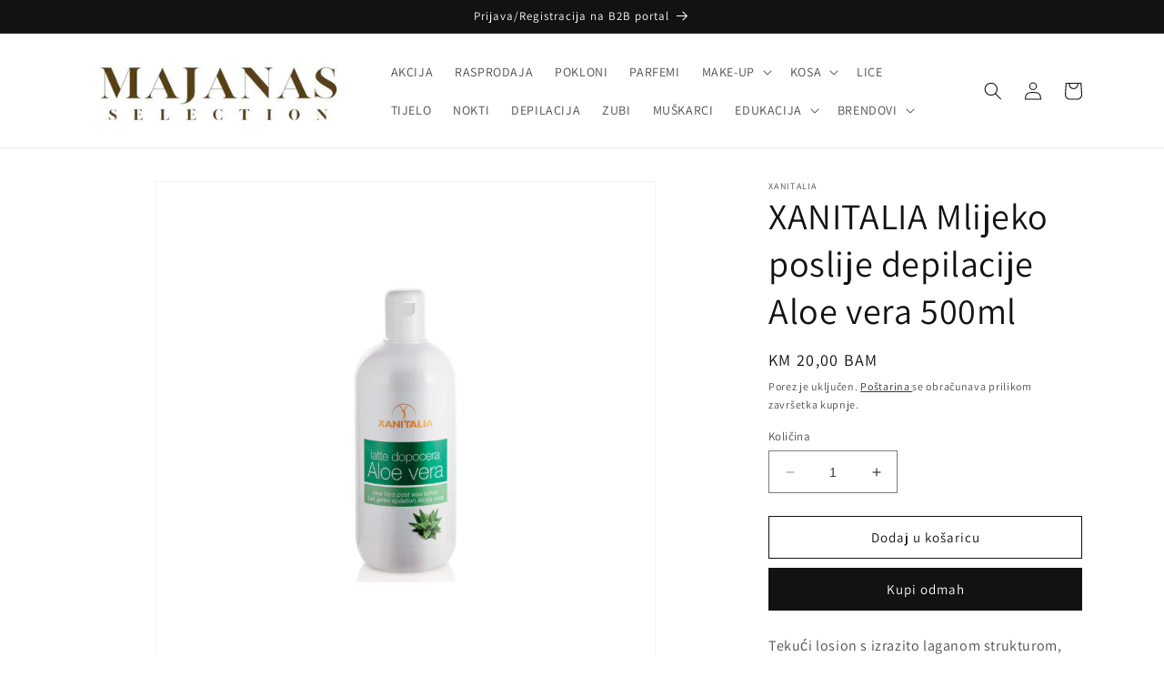

--- FILE ---
content_type: text/html; charset=utf-8
request_url: https://www.majanas.ba/products/xanitalia-mlijeko-poslije-depilacije-aloe-vera-500ml
body_size: 31816
content:
<!doctype html>
<html class="no-js" lang="hr-HR">
  <head>
<script type="application/vnd.locksmith+json" data-locksmith>{"version":"v254","locked":false,"initialized":true,"scope":"product","access_granted":true,"access_denied":false,"requires_customer":false,"manual_lock":false,"remote_lock":false,"has_timeout":false,"remote_rendered":null,"hide_resource":false,"hide_links_to_resource":false,"transparent":true,"locks":{"all":[],"opened":[]},"keys":[],"keys_signature":"dad98c21ea7d652b598e3b6d7eb7c437cf416ccffcc089939a863a51c38c67f6","state":{"template":"product","theme":144801071400,"product":"xanitalia-mlijeko-poslije-depilacije-aloe-vera-500ml","collection":null,"page":null,"blog":null,"article":null,"app":null},"now":1768952912,"path":"\/products\/xanitalia-mlijeko-poslije-depilacije-aloe-vera-500ml","locale_root_url":"\/","canonical_url":"https:\/\/www.majanas.ba\/products\/xanitalia-mlijeko-poslije-depilacije-aloe-vera-500ml","customer_id":null,"customer_id_signature":"dad98c21ea7d652b598e3b6d7eb7c437cf416ccffcc089939a863a51c38c67f6","cart":null}</script><script data-locksmith>!function(){undefined;!function(){var s=window.Locksmith={},e=document.querySelector('script[type="application/vnd.locksmith+json"]'),n=e&&e.innerHTML;if(s.state={},s.util={},s.loading=!1,n)try{s.state=JSON.parse(n)}catch(d){}if(document.addEventListener&&document.querySelector){var o,i,a,t=[76,79,67,75,83,77,73,84,72,49,49],c=function(){i=t.slice(0)},l="style",r=function(e){e&&27!==e.keyCode&&"click"!==e.type||(document.removeEventListener("keydown",r),document.removeEventListener("click",r),o&&document.body.removeChild(o),o=null)};c(),document.addEventListener("keyup",function(e){if(e.keyCode===i[0]){if(clearTimeout(a),i.shift(),0<i.length)return void(a=setTimeout(c,1e3));c(),r(),(o=document.createElement("div"))[l].width="50%",o[l].maxWidth="1000px",o[l].height="85%",o[l].border="1px rgba(0, 0, 0, 0.2) solid",o[l].background="rgba(255, 255, 255, 0.99)",o[l].borderRadius="4px",o[l].position="fixed",o[l].top="50%",o[l].left="50%",o[l].transform="translateY(-50%) translateX(-50%)",o[l].boxShadow="0 2px 5px rgba(0, 0, 0, 0.3), 0 0 100vh 100vw rgba(0, 0, 0, 0.5)",o[l].zIndex="2147483645";var t=document.createElement("textarea");t.value=JSON.stringify(JSON.parse(n),null,2),t[l].border="none",t[l].display="block",t[l].boxSizing="border-box",t[l].width="100%",t[l].height="100%",t[l].background="transparent",t[l].padding="22px",t[l].fontFamily="monospace",t[l].fontSize="14px",t[l].color="#333",t[l].resize="none",t[l].outline="none",t.readOnly=!0,o.appendChild(t),document.body.appendChild(o),t.addEventListener("click",function(e){e.stopImmediatePropagation()}),t.select(),document.addEventListener("keydown",r),document.addEventListener("click",r)}})}s.isEmbedded=-1!==window.location.search.indexOf("_ab=0&_fd=0&_sc=1"),s.path=s.state.path||window.location.pathname,s.basePath=s.state.locale_root_url.concat("/apps/locksmith").replace(/^\/\//,"/"),s.reloading=!1,s.util.console=window.console||{log:function(){},error:function(){}},s.util.makeUrl=function(e,t){var n,o=s.basePath+e,i=[],a=s.cache();for(n in a)i.push(n+"="+encodeURIComponent(a[n]));for(n in t)i.push(n+"="+encodeURIComponent(t[n]));return s.state.customer_id&&(i.push("customer_id="+encodeURIComponent(s.state.customer_id)),i.push("customer_id_signature="+encodeURIComponent(s.state.customer_id_signature))),o+=(-1===o.indexOf("?")?"?":"&")+i.join("&")},s._initializeCallbacks=[],s.on=function(e,t){if("initialize"!==e)throw'Locksmith.on() currently only supports the "initialize" event';s._initializeCallbacks.push(t)},s.initializeSession=function(e){if(!s.isEmbedded){var t=!1,n=!0,o=!0;(e=e||{}).silent&&(o=n=!(t=!0)),s.ping({silent:t,spinner:n,reload:o,callback:function(){s._initializeCallbacks.forEach(function(e){e()})}})}},s.cache=function(e){var t={};try{var n=function i(e){return(document.cookie.match("(^|; )"+e+"=([^;]*)")||0)[2]};t=JSON.parse(decodeURIComponent(n("locksmith-params")||"{}"))}catch(d){}if(e){for(var o in e)t[o]=e[o];document.cookie="locksmith-params=; expires=Thu, 01 Jan 1970 00:00:00 GMT; path=/",document.cookie="locksmith-params="+encodeURIComponent(JSON.stringify(t))+"; path=/"}return t},s.cache.cart=s.state.cart,s.cache.cartLastSaved=null,s.params=s.cache(),s.util.reload=function(){s.reloading=!0;try{window.location.href=window.location.href.replace(/#.*/,"")}catch(d){s.util.console.error("Preferred reload method failed",d),window.location.reload()}},s.cache.saveCart=function(e){if(!s.cache.cart||s.cache.cart===s.cache.cartLastSaved)return e?e():null;var t=s.cache.cartLastSaved;s.cache.cartLastSaved=s.cache.cart,fetch("/cart/update.js",{method:"POST",headers:{"Content-Type":"application/json",Accept:"application/json"},body:JSON.stringify({attributes:{locksmith:s.cache.cart}})}).then(function(e){if(!e.ok)throw new Error("Cart update failed: "+e.status);return e.json()}).then(function(){e&&e()})["catch"](function(e){if(s.cache.cartLastSaved=t,!s.reloading)throw e})},s.util.spinnerHTML='<style>body{background:#FFF}@keyframes spin{from{transform:rotate(0deg)}to{transform:rotate(360deg)}}#loading{display:flex;width:100%;height:50vh;color:#777;align-items:center;justify-content:center}#loading .spinner{display:block;animation:spin 600ms linear infinite;position:relative;width:50px;height:50px}#loading .spinner-ring{stroke:currentColor;stroke-dasharray:100%;stroke-width:2px;stroke-linecap:round;fill:none}</style><div id="loading"><div class="spinner"><svg width="100%" height="100%"><svg preserveAspectRatio="xMinYMin"><circle class="spinner-ring" cx="50%" cy="50%" r="45%"></circle></svg></svg></div></div>',s.util.clobberBody=function(e){document.body.innerHTML=e},s.util.clobberDocument=function(e){e.responseText&&(e=e.responseText),document.documentElement&&document.removeChild(document.documentElement);var t=document.open("text/html","replace");t.writeln(e),t.close(),setTimeout(function(){var e=t.querySelector("[autofocus]");e&&e.focus()},100)},s.util.serializeForm=function(e){if(e&&"FORM"===e.nodeName){var t,n,o={};for(t=e.elements.length-1;0<=t;t-=1)if(""!==e.elements[t].name)switch(e.elements[t].nodeName){case"INPUT":switch(e.elements[t].type){default:case"text":case"hidden":case"password":case"button":case"reset":case"submit":o[e.elements[t].name]=e.elements[t].value;break;case"checkbox":case"radio":e.elements[t].checked&&(o[e.elements[t].name]=e.elements[t].value);break;case"file":}break;case"TEXTAREA":o[e.elements[t].name]=e.elements[t].value;break;case"SELECT":switch(e.elements[t].type){case"select-one":o[e.elements[t].name]=e.elements[t].value;break;case"select-multiple":for(n=e.elements[t].options.length-1;0<=n;n-=1)e.elements[t].options[n].selected&&(o[e.elements[t].name]=e.elements[t].options[n].value)}break;case"BUTTON":switch(e.elements[t].type){case"reset":case"submit":case"button":o[e.elements[t].name]=e.elements[t].value}}return o}},s.util.on=function(e,a,s,t){t=t||document;var c="locksmith-"+e+a,n=function(e){var t=e.target,n=e.target.parentElement,o=t&&t.className&&(t.className.baseVal||t.className)||"",i=n&&n.className&&(n.className.baseVal||n.className)||"";("string"==typeof o&&-1!==o.split(/\s+/).indexOf(a)||"string"==typeof i&&-1!==i.split(/\s+/).indexOf(a))&&!e[c]&&(e[c]=!0,s(e))};t.attachEvent?t.attachEvent(e,n):t.addEventListener(e,n,!1)},s.util.enableActions=function(e){s.util.on("click","locksmith-action",function(e){e.preventDefault();var t=e.target;t.dataset.confirmWith&&!confirm(t.dataset.confirmWith)||(t.disabled=!0,t.innerText=t.dataset.disableWith,s.post("/action",t.dataset.locksmithParams,{spinner:!1,type:"text",success:function(e){(e=JSON.parse(e.responseText)).message&&alert(e.message),s.util.reload()}}))},e)},s.util.inject=function(e,t){var n=["data","locksmith","append"];if(-1!==t.indexOf(n.join("-"))){var o=document.createElement("div");o.innerHTML=t,e.appendChild(o)}else e.innerHTML=t;var i,a,s=e.querySelectorAll("script");for(a=0;a<s.length;++a){i=s[a];var c=document.createElement("script");if(i.type&&(c.type=i.type),i.src)c.src=i.src;else{var l=document.createTextNode(i.innerHTML);c.appendChild(l)}e.appendChild(c)}var r=e.querySelector("[autofocus]");r&&r.focus()},s.post=function(e,t,n){!1!==(n=n||{}).spinner&&s.util.clobberBody(s.util.spinnerHTML);var o={};n.container===document?(o.layout=1,n.success=function(e){s.util.clobberDocument(e)}):n.container&&(o.layout=0,n.success=function(e){var t=document.getElementById(n.container);s.util.inject(t,e),t.id===t.firstChild.id&&t.parentElement.replaceChild(t.firstChild,t)}),n.form_type&&(t.form_type=n.form_type),n.include_layout_classes!==undefined&&(t.include_layout_classes=n.include_layout_classes),n.lock_id!==undefined&&(t.lock_id=n.lock_id),s.loading=!0;var i=s.util.makeUrl(e,o),a="json"===n.type||"text"===n.type;fetch(i,{method:"POST",headers:{"Content-Type":"application/json",Accept:a?"application/json":"text/html"},body:JSON.stringify(t)}).then(function(e){if(!e.ok)throw new Error("Request failed: "+e.status);return e.text()}).then(function(e){var t=n.success||s.util.clobberDocument;t(a?{responseText:e}:e)})["catch"](function(e){if(!s.reloading)if("dashboard.weglot.com"!==window.location.host){if(!n.silent)throw alert("Something went wrong! Please refresh and try again."),e;console.error(e)}else console.error(e)})["finally"](function(){s.loading=!1})},s.postResource=function(e,t){e.path=s.path,e.search=window.location.search,e.state=s.state,e.passcode&&(e.passcode=e.passcode.trim()),e.email&&(e.email=e.email.trim()),e.state.cart=s.cache.cart,e.locksmith_json=s.jsonTag,e.locksmith_json_signature=s.jsonTagSignature,s.post("/resource",e,t)},s.ping=function(e){if(!s.isEmbedded){e=e||{};s.post("/ping",{path:s.path,search:window.location.search,state:s.state},{spinner:!!e.spinner,silent:"undefined"==typeof e.silent||e.silent,type:"text",success:function(e){e&&e.responseText?(e=JSON.parse(e.responseText)).messages&&0<e.messages.length&&s.showMessages(e.messages):console.error("[Locksmith] Invalid result in ping callback:",e)}})}},s.timeoutMonitor=function(){var e=s.cache.cart;s.ping({callback:function(){e!==s.cache.cart||setTimeout(function(){s.timeoutMonitor()},6e4)}})},s.showMessages=function(e){var t=document.createElement("div");t.style.position="fixed",t.style.left=0,t.style.right=0,t.style.bottom="-50px",t.style.opacity=0,t.style.background="#191919",t.style.color="#ddd",t.style.transition="bottom 0.2s, opacity 0.2s",t.style.zIndex=999999,t.innerHTML="        <style>          .locksmith-ab .locksmith-b { display: none; }          .locksmith-ab.toggled .locksmith-b { display: flex; }          .locksmith-ab.toggled .locksmith-a { display: none; }          .locksmith-flex { display: flex; flex-wrap: wrap; justify-content: space-between; align-items: center; padding: 10px 20px; }          .locksmith-message + .locksmith-message { border-top: 1px #555 solid; }          .locksmith-message a { color: inherit; font-weight: bold; }          .locksmith-message a:hover { color: inherit; opacity: 0.8; }          a.locksmith-ab-toggle { font-weight: inherit; text-decoration: underline; }          .locksmith-text { flex-grow: 1; }          .locksmith-cta { flex-grow: 0; text-align: right; }          .locksmith-cta button { transform: scale(0.8); transform-origin: left; }          .locksmith-cta > * { display: block; }          .locksmith-cta > * + * { margin-top: 10px; }          .locksmith-message a.locksmith-close { flex-grow: 0; text-decoration: none; margin-left: 15px; font-size: 30px; font-family: monospace; display: block; padding: 2px 10px; }                    @media screen and (max-width: 600px) {            .locksmith-wide-only { display: none !important; }            .locksmith-flex { padding: 0 15px; }            .locksmith-flex > * { margin-top: 5px; margin-bottom: 5px; }            .locksmith-cta { text-align: left; }          }                    @media screen and (min-width: 601px) {            .locksmith-narrow-only { display: none !important; }          }        </style>      "+e.map(function(e){return'<div class="locksmith-message">'+e+"</div>"}).join(""),document.body.appendChild(t),document.body.style.position="relative",document.body.parentElement.style.paddingBottom=t.offsetHeight+"px",setTimeout(function(){t.style.bottom=0,t.style.opacity=1},50),s.util.on("click","locksmith-ab-toggle",function(e){e.preventDefault();for(var t=e.target.parentElement;-1===t.className.split(" ").indexOf("locksmith-ab");)t=t.parentElement;-1!==t.className.split(" ").indexOf("toggled")?t.className=t.className.replace("toggled",""):t.className=t.className+" toggled"}),s.util.enableActions(t)}}()}();</script>
      <script data-locksmith>Locksmith.cache.cart=null</script>

  <script data-locksmith>Locksmith.jsonTag="{\"version\":\"v254\",\"locked\":false,\"initialized\":true,\"scope\":\"product\",\"access_granted\":true,\"access_denied\":false,\"requires_customer\":false,\"manual_lock\":false,\"remote_lock\":false,\"has_timeout\":false,\"remote_rendered\":null,\"hide_resource\":false,\"hide_links_to_resource\":false,\"transparent\":true,\"locks\":{\"all\":[],\"opened\":[]},\"keys\":[],\"keys_signature\":\"dad98c21ea7d652b598e3b6d7eb7c437cf416ccffcc089939a863a51c38c67f6\",\"state\":{\"template\":\"product\",\"theme\":144801071400,\"product\":\"xanitalia-mlijeko-poslije-depilacije-aloe-vera-500ml\",\"collection\":null,\"page\":null,\"blog\":null,\"article\":null,\"app\":null},\"now\":1768952912,\"path\":\"\\\/products\\\/xanitalia-mlijeko-poslije-depilacije-aloe-vera-500ml\",\"locale_root_url\":\"\\\/\",\"canonical_url\":\"https:\\\/\\\/www.majanas.ba\\\/products\\\/xanitalia-mlijeko-poslije-depilacije-aloe-vera-500ml\",\"customer_id\":null,\"customer_id_signature\":\"dad98c21ea7d652b598e3b6d7eb7c437cf416ccffcc089939a863a51c38c67f6\",\"cart\":null}";Locksmith.jsonTagSignature="305486d8d73f88025dcce1341c632fa0e93d1f93ed19fcf19431d5a6a7d9d04a"</script>
<!-- Google tag (gtag.js) -->
<script async src="https://www.googletagmanager.com/gtag/js?id=G-5PVT9L5G4F"></script>
<script>
  window.dataLayer = window.dataLayer || [];
  function gtag(){dataLayer.push(arguments);}
  gtag('js', new Date());

  gtag('config', 'G-5PVT9L5G4F');
</script>
    
  <!-- Meta Pixel Code -->
<script>
!function(f,b,e,v,n,t,s)
{if(f.fbq)return;n=f.fbq=function(){n.callMethod?
n.callMethod.apply(n,arguments):n.queue.push(arguments)};
if(!f._fbq)f._fbq=n;n.push=n;n.loaded=!0;n.version='2.0';
n.queue=[];t=b.createElement(e);t.async=!0;
t.src=v;s=b.getElementsByTagName(e)[0];
s.parentNode.insertBefore(t,s)}(window, document,'script',
'https://connect.facebook.net/en_US/fbevents.js');
fbq('init', '3718180405127393');
fbq('track', 'PageView');
</script>
<noscript><img height="1" width="1" style="display:none"
src="https://www.facebook.com/tr?id=3718180405127393&ev=PageView&noscript=1"
/></noscript>
<!-- End Meta Pixel Code -->
    <meta charset="utf-8">
    <meta http-equiv="X-UA-Compatible" content="IE=edge">
    <meta name="viewport" content="width=device-width,initial-scale=1">
    <meta name="theme-color" content="">
    <link rel="canonical" href="https://www.majanas.ba/products/xanitalia-mlijeko-poslije-depilacije-aloe-vera-500ml">
    <link rel="preconnect" href="https://cdn.shopify.com" crossorigin><link rel="icon" type="image/png" href="//www.majanas.ba/cdn/shop/files/MAJANAS_FAVICON_TRANSPARENT_17c013ec-03eb-4ae3-972e-c79f439b64de.png?crop=center&height=32&v=1677835800&width=32"><link rel="preconnect" href="https://fonts.shopifycdn.com" crossorigin><title>
      XANITALIA Mlijeko poslije depilacije Aloe vera 500ml
 &ndash; MAJANAS SELECTION</title>

    
<meta name="description" content="Tekući losion s izrazito laganom strukturom, brzo i učinkovito čisti tretirane zone. Ekstrakt aloe vere, poznate po svojim zaštitnim i opuštajućim svojstvima regenerira i vitalizira zrelu i suhu kožu. UPOTREBA: Nanijeti na kožu nakon depilacije i masirajući nježnim pokretima ukloniti ostatke voska.">


    

<meta property="og:site_name" content="MAJANAS SELECTION">
<meta property="og:url" content="https://www.majanas.ba/products/xanitalia-mlijeko-poslije-depilacije-aloe-vera-500ml"><meta property="og:title" content="XANITALIA Mlijeko poslije depilacije Aloe vera 500ml">
<meta property="og:type" content="product">
<meta property="og:description" content="Tekući losion s izrazito laganom strukturom, brzo i učinkovito čisti tretirane zone. Ekstrakt aloe vere, poznate po svojim zaštitnim i opuštajućim svojstvima regenerira i vitalizira zrelu i suhu kožu. UPOTREBA: Nanijeti na kožu nakon depilacije i masirajući nježnim pokretima ukloniti ostatke voska.">
<meta property="og:image" content="http://www.majanas.ba/cdn/shop/files/XANITALIAMlijekoposlijedepilacijeAloevera500ml.png?v=1710757627">
<meta property="og:image:secure_url" content="https://www.majanas.ba/cdn/shop/files/XANITALIAMlijekoposlijedepilacijeAloevera500ml.png?v=1710757627">
<meta property="og:image:width" content="1080">
  <meta property="og:image:height" content="1080"><meta property="og:price:amount" content="20,00">
<meta property="og:price:currency" content="BAM">
<meta name="twitter:card" content="summary_large_image"><meta name="twitter:title" content="XANITALIA Mlijeko poslije depilacije Aloe vera 500ml">
<meta name="twitter:description" content="Tekući losion s izrazito laganom strukturom, brzo i učinkovito čisti tretirane zone. Ekstrakt aloe vere, poznate po svojim zaštitnim i opuštajućim svojstvima regenerira i vitalizira zrelu i suhu kožu. UPOTREBA: Nanijeti na kožu nakon depilacije i masirajući nježnim pokretima ukloniti ostatke voska.">


    <script src="//www.majanas.ba/cdn/shop/t/10/assets/constants.js?v=165488195745554878101677831773" defer="defer"></script>
    <script src="//www.majanas.ba/cdn/shop/t/10/assets/pubsub.js?v=2921868252632587581677831776" defer="defer"></script>
    <script src="//www.majanas.ba/cdn/shop/t/10/assets/global.js?v=85297797553816670871677831775" defer="defer"></script>
    <script>window.performance && window.performance.mark && window.performance.mark('shopify.content_for_header.start');</script><meta name="google-site-verification" content="Fj9_buAAM1yFEaRsFmVPc0m8qhEtq9mpYSFbS5JET3w">
<meta id="shopify-digital-wallet" name="shopify-digital-wallet" content="/26635239475/digital_wallets/dialog">
<link rel="alternate" type="application/json+oembed" href="https://www.majanas.ba/products/xanitalia-mlijeko-poslije-depilacije-aloe-vera-500ml.oembed">
<script async="async" src="/checkouts/internal/preloads.js?locale=hr-BA"></script>
<script id="shopify-features" type="application/json">{"accessToken":"8872bc0e312476db13aa69b10129b7e0","betas":["rich-media-storefront-analytics"],"domain":"www.majanas.ba","predictiveSearch":true,"shopId":26635239475,"locale":"hr"}</script>
<script>var Shopify = Shopify || {};
Shopify.shop = "cocochoco-bosna-i-hercegovina.myshopify.com";
Shopify.locale = "hr-HR";
Shopify.currency = {"active":"BAM","rate":"1.0"};
Shopify.country = "BA";
Shopify.theme = {"name":"Dawn","id":144801071400,"schema_name":"Dawn","schema_version":"8.0.0","theme_store_id":887,"role":"main"};
Shopify.theme.handle = "null";
Shopify.theme.style = {"id":null,"handle":null};
Shopify.cdnHost = "www.majanas.ba/cdn";
Shopify.routes = Shopify.routes || {};
Shopify.routes.root = "/";</script>
<script type="module">!function(o){(o.Shopify=o.Shopify||{}).modules=!0}(window);</script>
<script>!function(o){function n(){var o=[];function n(){o.push(Array.prototype.slice.apply(arguments))}return n.q=o,n}var t=o.Shopify=o.Shopify||{};t.loadFeatures=n(),t.autoloadFeatures=n()}(window);</script>
<script id="shop-js-analytics" type="application/json">{"pageType":"product"}</script>
<script defer="defer" async type="module" src="//www.majanas.ba/cdn/shopifycloud/shop-js/modules/v2/client.init-shop-cart-sync_DnhOpkVK.hr-HR.esm.js"></script>
<script defer="defer" async type="module" src="//www.majanas.ba/cdn/shopifycloud/shop-js/modules/v2/chunk.common_piCXRBtN.esm.js"></script>
<script type="module">
  await import("//www.majanas.ba/cdn/shopifycloud/shop-js/modules/v2/client.init-shop-cart-sync_DnhOpkVK.hr-HR.esm.js");
await import("//www.majanas.ba/cdn/shopifycloud/shop-js/modules/v2/chunk.common_piCXRBtN.esm.js");

  window.Shopify.SignInWithShop?.initShopCartSync?.({"fedCMEnabled":true,"windoidEnabled":true});

</script>
<script id="__st">var __st={"a":26635239475,"offset":3600,"reqid":"715371a4-0be8-490f-b80c-67d5baf7dd78-1768952911","pageurl":"www.majanas.ba\/products\/xanitalia-mlijeko-poslije-depilacije-aloe-vera-500ml","u":"6d198dbdb4b5","p":"product","rtyp":"product","rid":8963038576936};</script>
<script>window.ShopifyPaypalV4VisibilityTracking = true;</script>
<script id="form-persister">!function(){'use strict';const t='contact',e='new_comment',n=[[t,t],['blogs',e],['comments',e],[t,'customer']],o='password',r='form_key',c=['recaptcha-v3-token','g-recaptcha-response','h-captcha-response',o],s=()=>{try{return window.sessionStorage}catch{return}},i='__shopify_v',u=t=>t.elements[r],a=function(){const t=[...n].map((([t,e])=>`form[action*='/${t}']:not([data-nocaptcha='true']) input[name='form_type'][value='${e}']`)).join(',');var e;return e=t,()=>e?[...document.querySelectorAll(e)].map((t=>t.form)):[]}();function m(t){const e=u(t);a().includes(t)&&(!e||!e.value)&&function(t){try{if(!s())return;!function(t){const e=s();if(!e)return;const n=u(t);if(!n)return;const o=n.value;o&&e.removeItem(o)}(t);const e=Array.from(Array(32),(()=>Math.random().toString(36)[2])).join('');!function(t,e){u(t)||t.append(Object.assign(document.createElement('input'),{type:'hidden',name:r})),t.elements[r].value=e}(t,e),function(t,e){const n=s();if(!n)return;const r=[...t.querySelectorAll(`input[type='${o}']`)].map((({name:t})=>t)),u=[...c,...r],a={};for(const[o,c]of new FormData(t).entries())u.includes(o)||(a[o]=c);n.setItem(e,JSON.stringify({[i]:1,action:t.action,data:a}))}(t,e)}catch(e){console.error('failed to persist form',e)}}(t)}const f=t=>{if('true'===t.dataset.persistBound)return;const e=function(t,e){const n=function(t){return'function'==typeof t.submit?t.submit:HTMLFormElement.prototype.submit}(t).bind(t);return function(){let t;return()=>{t||(t=!0,(()=>{try{e(),n()}catch(t){(t=>{console.error('form submit failed',t)})(t)}})(),setTimeout((()=>t=!1),250))}}()}(t,(()=>{m(t)}));!function(t,e){if('function'==typeof t.submit&&'function'==typeof e)try{t.submit=e}catch{}}(t,e),t.addEventListener('submit',(t=>{t.preventDefault(),e()})),t.dataset.persistBound='true'};!function(){function t(t){const e=(t=>{const e=t.target;return e instanceof HTMLFormElement?e:e&&e.form})(t);e&&m(e)}document.addEventListener('submit',t),document.addEventListener('DOMContentLoaded',(()=>{const e=a();for(const t of e)f(t);var n;n=document.body,new window.MutationObserver((t=>{for(const e of t)if('childList'===e.type&&e.addedNodes.length)for(const t of e.addedNodes)1===t.nodeType&&'FORM'===t.tagName&&a().includes(t)&&f(t)})).observe(n,{childList:!0,subtree:!0,attributes:!1}),document.removeEventListener('submit',t)}))}()}();</script>
<script integrity="sha256-4kQ18oKyAcykRKYeNunJcIwy7WH5gtpwJnB7kiuLZ1E=" data-source-attribution="shopify.loadfeatures" defer="defer" src="//www.majanas.ba/cdn/shopifycloud/storefront/assets/storefront/load_feature-a0a9edcb.js" crossorigin="anonymous"></script>
<script data-source-attribution="shopify.dynamic_checkout.dynamic.init">var Shopify=Shopify||{};Shopify.PaymentButton=Shopify.PaymentButton||{isStorefrontPortableWallets:!0,init:function(){window.Shopify.PaymentButton.init=function(){};var t=document.createElement("script");t.src="https://www.majanas.ba/cdn/shopifycloud/portable-wallets/latest/portable-wallets.hr.js",t.type="module",document.head.appendChild(t)}};
</script>
<script data-source-attribution="shopify.dynamic_checkout.buyer_consent">
  function portableWalletsHideBuyerConsent(e){var t=document.getElementById("shopify-buyer-consent"),n=document.getElementById("shopify-subscription-policy-button");t&&n&&(t.classList.add("hidden"),t.setAttribute("aria-hidden","true"),n.removeEventListener("click",e))}function portableWalletsShowBuyerConsent(e){var t=document.getElementById("shopify-buyer-consent"),n=document.getElementById("shopify-subscription-policy-button");t&&n&&(t.classList.remove("hidden"),t.removeAttribute("aria-hidden"),n.addEventListener("click",e))}window.Shopify?.PaymentButton&&(window.Shopify.PaymentButton.hideBuyerConsent=portableWalletsHideBuyerConsent,window.Shopify.PaymentButton.showBuyerConsent=portableWalletsShowBuyerConsent);
</script>
<script>
  function portableWalletsCleanup(e){e&&e.src&&console.error("Failed to load portable wallets script "+e.src);var t=document.querySelectorAll("shopify-accelerated-checkout .shopify-payment-button__skeleton, shopify-accelerated-checkout-cart .wallet-cart-button__skeleton"),e=document.getElementById("shopify-buyer-consent");for(let e=0;e<t.length;e++)t[e].remove();e&&e.remove()}function portableWalletsNotLoadedAsModule(e){e instanceof ErrorEvent&&"string"==typeof e.message&&e.message.includes("import.meta")&&"string"==typeof e.filename&&e.filename.includes("portable-wallets")&&(window.removeEventListener("error",portableWalletsNotLoadedAsModule),window.Shopify.PaymentButton.failedToLoad=e,"loading"===document.readyState?document.addEventListener("DOMContentLoaded",window.Shopify.PaymentButton.init):window.Shopify.PaymentButton.init())}window.addEventListener("error",portableWalletsNotLoadedAsModule);
</script>

<script type="module" src="https://www.majanas.ba/cdn/shopifycloud/portable-wallets/latest/portable-wallets.hr.js" onError="portableWalletsCleanup(this)" crossorigin="anonymous"></script>
<script nomodule>
  document.addEventListener("DOMContentLoaded", portableWalletsCleanup);
</script>

<link id="shopify-accelerated-checkout-styles" rel="stylesheet" media="screen" href="https://www.majanas.ba/cdn/shopifycloud/portable-wallets/latest/accelerated-checkout-backwards-compat.css" crossorigin="anonymous">
<style id="shopify-accelerated-checkout-cart">
        #shopify-buyer-consent {
  margin-top: 1em;
  display: inline-block;
  width: 100%;
}

#shopify-buyer-consent.hidden {
  display: none;
}

#shopify-subscription-policy-button {
  background: none;
  border: none;
  padding: 0;
  text-decoration: underline;
  font-size: inherit;
  cursor: pointer;
}

#shopify-subscription-policy-button::before {
  box-shadow: none;
}

      </style>
<script id="sections-script" data-sections="header,footer" defer="defer" src="//www.majanas.ba/cdn/shop/t/10/compiled_assets/scripts.js?v=4705"></script>
<script>window.performance && window.performance.mark && window.performance.mark('shopify.content_for_header.end');</script>


    <style data-shopify>
      @font-face {
  font-family: Assistant;
  font-weight: 400;
  font-style: normal;
  font-display: swap;
  src: url("//www.majanas.ba/cdn/fonts/assistant/assistant_n4.9120912a469cad1cc292572851508ca49d12e768.woff2") format("woff2"),
       url("//www.majanas.ba/cdn/fonts/assistant/assistant_n4.6e9875ce64e0fefcd3f4446b7ec9036b3ddd2985.woff") format("woff");
}

      @font-face {
  font-family: Assistant;
  font-weight: 700;
  font-style: normal;
  font-display: swap;
  src: url("//www.majanas.ba/cdn/fonts/assistant/assistant_n7.bf44452348ec8b8efa3aa3068825305886b1c83c.woff2") format("woff2"),
       url("//www.majanas.ba/cdn/fonts/assistant/assistant_n7.0c887fee83f6b3bda822f1150b912c72da0f7b64.woff") format("woff");
}

      
      
      @font-face {
  font-family: Assistant;
  font-weight: 400;
  font-style: normal;
  font-display: swap;
  src: url("//www.majanas.ba/cdn/fonts/assistant/assistant_n4.9120912a469cad1cc292572851508ca49d12e768.woff2") format("woff2"),
       url("//www.majanas.ba/cdn/fonts/assistant/assistant_n4.6e9875ce64e0fefcd3f4446b7ec9036b3ddd2985.woff") format("woff");
}


      :root {
        --font-body-family: Assistant, sans-serif;
        --font-body-style: normal;
        --font-body-weight: 400;
        --font-body-weight-bold: 700;

        --font-heading-family: Assistant, sans-serif;
        --font-heading-style: normal;
        --font-heading-weight: 400;

        --font-body-scale: 1.0;
        --font-heading-scale: 1.0;

        --color-base-text: 18, 18, 18;
        --color-shadow: 18, 18, 18;
        --color-base-background-1: 255, 255, 255;
        --color-base-background-2: 243, 243, 243;
        --color-base-solid-button-labels: 255, 255, 255;
        --color-base-outline-button-labels: 18, 18, 18;
        --color-base-accent-1: 18, 18, 18;
        --color-base-accent-2: 51, 79, 180;
        --payment-terms-background-color: #ffffff;

        --gradient-base-background-1: #ffffff;
        --gradient-base-background-2: #f3f3f3;
        --gradient-base-accent-1: #121212;
        --gradient-base-accent-2: #334fb4;

        --media-padding: px;
        --media-border-opacity: 0.05;
        --media-border-width: 1px;
        --media-radius: 0px;
        --media-shadow-opacity: 0.0;
        --media-shadow-horizontal-offset: 0px;
        --media-shadow-vertical-offset: 4px;
        --media-shadow-blur-radius: 5px;
        --media-shadow-visible: 0;

        --page-width: 120rem;
        --page-width-margin: 0rem;

        --product-card-image-padding: 0.0rem;
        --product-card-corner-radius: 0.0rem;
        --product-card-text-alignment: left;
        --product-card-border-width: 0.0rem;
        --product-card-border-opacity: 0.1;
        --product-card-shadow-opacity: 0.0;
        --product-card-shadow-visible: 0;
        --product-card-shadow-horizontal-offset: 0.0rem;
        --product-card-shadow-vertical-offset: 0.4rem;
        --product-card-shadow-blur-radius: 0.5rem;

        --collection-card-image-padding: 0.0rem;
        --collection-card-corner-radius: 0.0rem;
        --collection-card-text-alignment: left;
        --collection-card-border-width: 0.0rem;
        --collection-card-border-opacity: 0.1;
        --collection-card-shadow-opacity: 0.0;
        --collection-card-shadow-visible: 0;
        --collection-card-shadow-horizontal-offset: 0.0rem;
        --collection-card-shadow-vertical-offset: 0.4rem;
        --collection-card-shadow-blur-radius: 0.5rem;

        --blog-card-image-padding: 0.0rem;
        --blog-card-corner-radius: 0.0rem;
        --blog-card-text-alignment: left;
        --blog-card-border-width: 0.0rem;
        --blog-card-border-opacity: 0.1;
        --blog-card-shadow-opacity: 0.0;
        --blog-card-shadow-visible: 0;
        --blog-card-shadow-horizontal-offset: 0.0rem;
        --blog-card-shadow-vertical-offset: 0.4rem;
        --blog-card-shadow-blur-radius: 0.5rem;

        --badge-corner-radius: 4.0rem;

        --popup-border-width: 1px;
        --popup-border-opacity: 0.1;
        --popup-corner-radius: 0px;
        --popup-shadow-opacity: 0.0;
        --popup-shadow-horizontal-offset: 0px;
        --popup-shadow-vertical-offset: 4px;
        --popup-shadow-blur-radius: 5px;

        --drawer-border-width: 1px;
        --drawer-border-opacity: 0.1;
        --drawer-shadow-opacity: 0.0;
        --drawer-shadow-horizontal-offset: 0px;
        --drawer-shadow-vertical-offset: 4px;
        --drawer-shadow-blur-radius: 5px;

        --spacing-sections-desktop: 0px;
        --spacing-sections-mobile: 0px;

        --grid-desktop-vertical-spacing: 8px;
        --grid-desktop-horizontal-spacing: 8px;
        --grid-mobile-vertical-spacing: 4px;
        --grid-mobile-horizontal-spacing: 4px;

        --text-boxes-border-opacity: 0.1;
        --text-boxes-border-width: 0px;
        --text-boxes-radius: 0px;
        --text-boxes-shadow-opacity: 0.0;
        --text-boxes-shadow-visible: 0;
        --text-boxes-shadow-horizontal-offset: 0px;
        --text-boxes-shadow-vertical-offset: 4px;
        --text-boxes-shadow-blur-radius: 5px;

        --buttons-radius: 0px;
        --buttons-radius-outset: 0px;
        --buttons-border-width: 1px;
        --buttons-border-opacity: 1.0;
        --buttons-shadow-opacity: 0.0;
        --buttons-shadow-visible: 0;
        --buttons-shadow-horizontal-offset: 0px;
        --buttons-shadow-vertical-offset: 4px;
        --buttons-shadow-blur-radius: 5px;
        --buttons-border-offset: 0px;

        --inputs-radius: 0px;
        --inputs-border-width: 1px;
        --inputs-border-opacity: 0.55;
        --inputs-shadow-opacity: 0.0;
        --inputs-shadow-horizontal-offset: 0px;
        --inputs-margin-offset: 0px;
        --inputs-shadow-vertical-offset: 4px;
        --inputs-shadow-blur-radius: 5px;
        --inputs-radius-outset: 0px;

        --variant-pills-radius: 40px;
        --variant-pills-border-width: 1px;
        --variant-pills-border-opacity: 0.55;
        --variant-pills-shadow-opacity: 0.0;
        --variant-pills-shadow-horizontal-offset: 0px;
        --variant-pills-shadow-vertical-offset: 4px;
        --variant-pills-shadow-blur-radius: 5px;
      }

      *,
      *::before,
      *::after {
        box-sizing: inherit;
      }

      html {
        box-sizing: border-box;
        font-size: calc(var(--font-body-scale) * 62.5%);
        height: 100%;
      }

      body {
        display: grid;
        grid-template-rows: auto auto 1fr auto;
        grid-template-columns: 100%;
        min-height: 100%;
        margin: 0;
        font-size: 1.5rem;
        letter-spacing: 0.06rem;
        line-height: calc(1 + 0.8 / var(--font-body-scale));
        font-family: var(--font-body-family);
        font-style: var(--font-body-style);
        font-weight: var(--font-body-weight);
      }

      @media screen and (min-width: 750px) {
        body {
          font-size: 1.6rem;
        }
      }
    </style>

    <link href="//www.majanas.ba/cdn/shop/t/10/assets/base.css?v=831047894957930821677831776" rel="stylesheet" type="text/css" media="all" />
<link rel="preload" as="font" href="//www.majanas.ba/cdn/fonts/assistant/assistant_n4.9120912a469cad1cc292572851508ca49d12e768.woff2" type="font/woff2" crossorigin><link rel="preload" as="font" href="//www.majanas.ba/cdn/fonts/assistant/assistant_n4.9120912a469cad1cc292572851508ca49d12e768.woff2" type="font/woff2" crossorigin><link rel="stylesheet" href="//www.majanas.ba/cdn/shop/t/10/assets/component-predictive-search.css?v=85913294783299393391677831774" media="print" onload="this.media='all'"><script>document.documentElement.className = document.documentElement.className.replace('no-js', 'js');
    if (Shopify.designMode) {
      document.documentElement.classList.add('shopify-design-mode');
    }
    </script>
  <link href="https://monorail-edge.shopifysvc.com" rel="dns-prefetch">
<script>(function(){if ("sendBeacon" in navigator && "performance" in window) {try {var session_token_from_headers = performance.getEntriesByType('navigation')[0].serverTiming.find(x => x.name == '_s').description;} catch {var session_token_from_headers = undefined;}var session_cookie_matches = document.cookie.match(/_shopify_s=([^;]*)/);var session_token_from_cookie = session_cookie_matches && session_cookie_matches.length === 2 ? session_cookie_matches[1] : "";var session_token = session_token_from_headers || session_token_from_cookie || "";function handle_abandonment_event(e) {var entries = performance.getEntries().filter(function(entry) {return /monorail-edge.shopifysvc.com/.test(entry.name);});if (!window.abandonment_tracked && entries.length === 0) {window.abandonment_tracked = true;var currentMs = Date.now();var navigation_start = performance.timing.navigationStart;var payload = {shop_id: 26635239475,url: window.location.href,navigation_start,duration: currentMs - navigation_start,session_token,page_type: "product"};window.navigator.sendBeacon("https://monorail-edge.shopifysvc.com/v1/produce", JSON.stringify({schema_id: "online_store_buyer_site_abandonment/1.1",payload: payload,metadata: {event_created_at_ms: currentMs,event_sent_at_ms: currentMs}}));}}window.addEventListener('pagehide', handle_abandonment_event);}}());</script>
<script id="web-pixels-manager-setup">(function e(e,d,r,n,o){if(void 0===o&&(o={}),!Boolean(null===(a=null===(i=window.Shopify)||void 0===i?void 0:i.analytics)||void 0===a?void 0:a.replayQueue)){var i,a;window.Shopify=window.Shopify||{};var t=window.Shopify;t.analytics=t.analytics||{};var s=t.analytics;s.replayQueue=[],s.publish=function(e,d,r){return s.replayQueue.push([e,d,r]),!0};try{self.performance.mark("wpm:start")}catch(e){}var l=function(){var e={modern:/Edge?\/(1{2}[4-9]|1[2-9]\d|[2-9]\d{2}|\d{4,})\.\d+(\.\d+|)|Firefox\/(1{2}[4-9]|1[2-9]\d|[2-9]\d{2}|\d{4,})\.\d+(\.\d+|)|Chrom(ium|e)\/(9{2}|\d{3,})\.\d+(\.\d+|)|(Maci|X1{2}).+ Version\/(15\.\d+|(1[6-9]|[2-9]\d|\d{3,})\.\d+)([,.]\d+|)( \(\w+\)|)( Mobile\/\w+|) Safari\/|Chrome.+OPR\/(9{2}|\d{3,})\.\d+\.\d+|(CPU[ +]OS|iPhone[ +]OS|CPU[ +]iPhone|CPU IPhone OS|CPU iPad OS)[ +]+(15[._]\d+|(1[6-9]|[2-9]\d|\d{3,})[._]\d+)([._]\d+|)|Android:?[ /-](13[3-9]|1[4-9]\d|[2-9]\d{2}|\d{4,})(\.\d+|)(\.\d+|)|Android.+Firefox\/(13[5-9]|1[4-9]\d|[2-9]\d{2}|\d{4,})\.\d+(\.\d+|)|Android.+Chrom(ium|e)\/(13[3-9]|1[4-9]\d|[2-9]\d{2}|\d{4,})\.\d+(\.\d+|)|SamsungBrowser\/([2-9]\d|\d{3,})\.\d+/,legacy:/Edge?\/(1[6-9]|[2-9]\d|\d{3,})\.\d+(\.\d+|)|Firefox\/(5[4-9]|[6-9]\d|\d{3,})\.\d+(\.\d+|)|Chrom(ium|e)\/(5[1-9]|[6-9]\d|\d{3,})\.\d+(\.\d+|)([\d.]+$|.*Safari\/(?![\d.]+ Edge\/[\d.]+$))|(Maci|X1{2}).+ Version\/(10\.\d+|(1[1-9]|[2-9]\d|\d{3,})\.\d+)([,.]\d+|)( \(\w+\)|)( Mobile\/\w+|) Safari\/|Chrome.+OPR\/(3[89]|[4-9]\d|\d{3,})\.\d+\.\d+|(CPU[ +]OS|iPhone[ +]OS|CPU[ +]iPhone|CPU IPhone OS|CPU iPad OS)[ +]+(10[._]\d+|(1[1-9]|[2-9]\d|\d{3,})[._]\d+)([._]\d+|)|Android:?[ /-](13[3-9]|1[4-9]\d|[2-9]\d{2}|\d{4,})(\.\d+|)(\.\d+|)|Mobile Safari.+OPR\/([89]\d|\d{3,})\.\d+\.\d+|Android.+Firefox\/(13[5-9]|1[4-9]\d|[2-9]\d{2}|\d{4,})\.\d+(\.\d+|)|Android.+Chrom(ium|e)\/(13[3-9]|1[4-9]\d|[2-9]\d{2}|\d{4,})\.\d+(\.\d+|)|Android.+(UC? ?Browser|UCWEB|U3)[ /]?(15\.([5-9]|\d{2,})|(1[6-9]|[2-9]\d|\d{3,})\.\d+)\.\d+|SamsungBrowser\/(5\.\d+|([6-9]|\d{2,})\.\d+)|Android.+MQ{2}Browser\/(14(\.(9|\d{2,})|)|(1[5-9]|[2-9]\d|\d{3,})(\.\d+|))(\.\d+|)|K[Aa][Ii]OS\/(3\.\d+|([4-9]|\d{2,})\.\d+)(\.\d+|)/},d=e.modern,r=e.legacy,n=navigator.userAgent;return n.match(d)?"modern":n.match(r)?"legacy":"unknown"}(),u="modern"===l?"modern":"legacy",c=(null!=n?n:{modern:"",legacy:""})[u],f=function(e){return[e.baseUrl,"/wpm","/b",e.hashVersion,"modern"===e.buildTarget?"m":"l",".js"].join("")}({baseUrl:d,hashVersion:r,buildTarget:u}),m=function(e){var d=e.version,r=e.bundleTarget,n=e.surface,o=e.pageUrl,i=e.monorailEndpoint;return{emit:function(e){var a=e.status,t=e.errorMsg,s=(new Date).getTime(),l=JSON.stringify({metadata:{event_sent_at_ms:s},events:[{schema_id:"web_pixels_manager_load/3.1",payload:{version:d,bundle_target:r,page_url:o,status:a,surface:n,error_msg:t},metadata:{event_created_at_ms:s}}]});if(!i)return console&&console.warn&&console.warn("[Web Pixels Manager] No Monorail endpoint provided, skipping logging."),!1;try{return self.navigator.sendBeacon.bind(self.navigator)(i,l)}catch(e){}var u=new XMLHttpRequest;try{return u.open("POST",i,!0),u.setRequestHeader("Content-Type","text/plain"),u.send(l),!0}catch(e){return console&&console.warn&&console.warn("[Web Pixels Manager] Got an unhandled error while logging to Monorail."),!1}}}}({version:r,bundleTarget:l,surface:e.surface,pageUrl:self.location.href,monorailEndpoint:e.monorailEndpoint});try{o.browserTarget=l,function(e){var d=e.src,r=e.async,n=void 0===r||r,o=e.onload,i=e.onerror,a=e.sri,t=e.scriptDataAttributes,s=void 0===t?{}:t,l=document.createElement("script"),u=document.querySelector("head"),c=document.querySelector("body");if(l.async=n,l.src=d,a&&(l.integrity=a,l.crossOrigin="anonymous"),s)for(var f in s)if(Object.prototype.hasOwnProperty.call(s,f))try{l.dataset[f]=s[f]}catch(e){}if(o&&l.addEventListener("load",o),i&&l.addEventListener("error",i),u)u.appendChild(l);else{if(!c)throw new Error("Did not find a head or body element to append the script");c.appendChild(l)}}({src:f,async:!0,onload:function(){if(!function(){var e,d;return Boolean(null===(d=null===(e=window.Shopify)||void 0===e?void 0:e.analytics)||void 0===d?void 0:d.initialized)}()){var d=window.webPixelsManager.init(e)||void 0;if(d){var r=window.Shopify.analytics;r.replayQueue.forEach((function(e){var r=e[0],n=e[1],o=e[2];d.publishCustomEvent(r,n,o)})),r.replayQueue=[],r.publish=d.publishCustomEvent,r.visitor=d.visitor,r.initialized=!0}}},onerror:function(){return m.emit({status:"failed",errorMsg:"".concat(f," has failed to load")})},sri:function(e){var d=/^sha384-[A-Za-z0-9+/=]+$/;return"string"==typeof e&&d.test(e)}(c)?c:"",scriptDataAttributes:o}),m.emit({status:"loading"})}catch(e){m.emit({status:"failed",errorMsg:(null==e?void 0:e.message)||"Unknown error"})}}})({shopId: 26635239475,storefrontBaseUrl: "https://www.majanas.ba",extensionsBaseUrl: "https://extensions.shopifycdn.com/cdn/shopifycloud/web-pixels-manager",monorailEndpoint: "https://monorail-edge.shopifysvc.com/unstable/produce_batch",surface: "storefront-renderer",enabledBetaFlags: ["2dca8a86"],webPixelsConfigList: [{"id":"147390760","eventPayloadVersion":"v1","runtimeContext":"LAX","scriptVersion":"1","type":"CUSTOM","privacyPurposes":["ANALYTICS"],"name":"Google Analytics tag (migrated)"},{"id":"shopify-app-pixel","configuration":"{}","eventPayloadVersion":"v1","runtimeContext":"STRICT","scriptVersion":"0450","apiClientId":"shopify-pixel","type":"APP","privacyPurposes":["ANALYTICS","MARKETING"]},{"id":"shopify-custom-pixel","eventPayloadVersion":"v1","runtimeContext":"LAX","scriptVersion":"0450","apiClientId":"shopify-pixel","type":"CUSTOM","privacyPurposes":["ANALYTICS","MARKETING"]}],isMerchantRequest: false,initData: {"shop":{"name":"MAJANAS SELECTION","paymentSettings":{"currencyCode":"BAM"},"myshopifyDomain":"cocochoco-bosna-i-hercegovina.myshopify.com","countryCode":"BA","storefrontUrl":"https:\/\/www.majanas.ba"},"customer":null,"cart":null,"checkout":null,"productVariants":[{"price":{"amount":20.0,"currencyCode":"BAM"},"product":{"title":"XANITALIA Mlijeko poslije depilacije Aloe vera 500ml","vendor":"XANITALIA","id":"8963038576936","untranslatedTitle":"XANITALIA Mlijeko poslije depilacije Aloe vera 500ml","url":"\/products\/xanitalia-mlijeko-poslije-depilacije-aloe-vera-500ml","type":""},"id":"47859396018472","image":{"src":"\/\/www.majanas.ba\/cdn\/shop\/files\/XANITALIAMlijekoposlijedepilacijeAloevera500ml.png?v=1710757627"},"sku":"","title":"Default Title","untranslatedTitle":"Default Title"}],"purchasingCompany":null},},"https://www.majanas.ba/cdn","fcfee988w5aeb613cpc8e4bc33m6693e112",{"modern":"","legacy":""},{"shopId":"26635239475","storefrontBaseUrl":"https:\/\/www.majanas.ba","extensionBaseUrl":"https:\/\/extensions.shopifycdn.com\/cdn\/shopifycloud\/web-pixels-manager","surface":"storefront-renderer","enabledBetaFlags":"[\"2dca8a86\"]","isMerchantRequest":"false","hashVersion":"fcfee988w5aeb613cpc8e4bc33m6693e112","publish":"custom","events":"[[\"page_viewed\",{}],[\"product_viewed\",{\"productVariant\":{\"price\":{\"amount\":20.0,\"currencyCode\":\"BAM\"},\"product\":{\"title\":\"XANITALIA Mlijeko poslije depilacije Aloe vera 500ml\",\"vendor\":\"XANITALIA\",\"id\":\"8963038576936\",\"untranslatedTitle\":\"XANITALIA Mlijeko poslije depilacije Aloe vera 500ml\",\"url\":\"\/products\/xanitalia-mlijeko-poslije-depilacije-aloe-vera-500ml\",\"type\":\"\"},\"id\":\"47859396018472\",\"image\":{\"src\":\"\/\/www.majanas.ba\/cdn\/shop\/files\/XANITALIAMlijekoposlijedepilacijeAloevera500ml.png?v=1710757627\"},\"sku\":\"\",\"title\":\"Default Title\",\"untranslatedTitle\":\"Default Title\"}}]]"});</script><script>
  window.ShopifyAnalytics = window.ShopifyAnalytics || {};
  window.ShopifyAnalytics.meta = window.ShopifyAnalytics.meta || {};
  window.ShopifyAnalytics.meta.currency = 'BAM';
  var meta = {"product":{"id":8963038576936,"gid":"gid:\/\/shopify\/Product\/8963038576936","vendor":"XANITALIA","type":"","handle":"xanitalia-mlijeko-poslije-depilacije-aloe-vera-500ml","variants":[{"id":47859396018472,"price":2000,"name":"XANITALIA Mlijeko poslije depilacije Aloe vera 500ml","public_title":null,"sku":""}],"remote":false},"page":{"pageType":"product","resourceType":"product","resourceId":8963038576936,"requestId":"715371a4-0be8-490f-b80c-67d5baf7dd78-1768952911"}};
  for (var attr in meta) {
    window.ShopifyAnalytics.meta[attr] = meta[attr];
  }
</script>
<script class="analytics">
  (function () {
    var customDocumentWrite = function(content) {
      var jquery = null;

      if (window.jQuery) {
        jquery = window.jQuery;
      } else if (window.Checkout && window.Checkout.$) {
        jquery = window.Checkout.$;
      }

      if (jquery) {
        jquery('body').append(content);
      }
    };

    var hasLoggedConversion = function(token) {
      if (token) {
        return document.cookie.indexOf('loggedConversion=' + token) !== -1;
      }
      return false;
    }

    var setCookieIfConversion = function(token) {
      if (token) {
        var twoMonthsFromNow = new Date(Date.now());
        twoMonthsFromNow.setMonth(twoMonthsFromNow.getMonth() + 2);

        document.cookie = 'loggedConversion=' + token + '; expires=' + twoMonthsFromNow;
      }
    }

    var trekkie = window.ShopifyAnalytics.lib = window.trekkie = window.trekkie || [];
    if (trekkie.integrations) {
      return;
    }
    trekkie.methods = [
      'identify',
      'page',
      'ready',
      'track',
      'trackForm',
      'trackLink'
    ];
    trekkie.factory = function(method) {
      return function() {
        var args = Array.prototype.slice.call(arguments);
        args.unshift(method);
        trekkie.push(args);
        return trekkie;
      };
    };
    for (var i = 0; i < trekkie.methods.length; i++) {
      var key = trekkie.methods[i];
      trekkie[key] = trekkie.factory(key);
    }
    trekkie.load = function(config) {
      trekkie.config = config || {};
      trekkie.config.initialDocumentCookie = document.cookie;
      var first = document.getElementsByTagName('script')[0];
      var script = document.createElement('script');
      script.type = 'text/javascript';
      script.onerror = function(e) {
        var scriptFallback = document.createElement('script');
        scriptFallback.type = 'text/javascript';
        scriptFallback.onerror = function(error) {
                var Monorail = {
      produce: function produce(monorailDomain, schemaId, payload) {
        var currentMs = new Date().getTime();
        var event = {
          schema_id: schemaId,
          payload: payload,
          metadata: {
            event_created_at_ms: currentMs,
            event_sent_at_ms: currentMs
          }
        };
        return Monorail.sendRequest("https://" + monorailDomain + "/v1/produce", JSON.stringify(event));
      },
      sendRequest: function sendRequest(endpointUrl, payload) {
        // Try the sendBeacon API
        if (window && window.navigator && typeof window.navigator.sendBeacon === 'function' && typeof window.Blob === 'function' && !Monorail.isIos12()) {
          var blobData = new window.Blob([payload], {
            type: 'text/plain'
          });

          if (window.navigator.sendBeacon(endpointUrl, blobData)) {
            return true;
          } // sendBeacon was not successful

        } // XHR beacon

        var xhr = new XMLHttpRequest();

        try {
          xhr.open('POST', endpointUrl);
          xhr.setRequestHeader('Content-Type', 'text/plain');
          xhr.send(payload);
        } catch (e) {
          console.log(e);
        }

        return false;
      },
      isIos12: function isIos12() {
        return window.navigator.userAgent.lastIndexOf('iPhone; CPU iPhone OS 12_') !== -1 || window.navigator.userAgent.lastIndexOf('iPad; CPU OS 12_') !== -1;
      }
    };
    Monorail.produce('monorail-edge.shopifysvc.com',
      'trekkie_storefront_load_errors/1.1',
      {shop_id: 26635239475,
      theme_id: 144801071400,
      app_name: "storefront",
      context_url: window.location.href,
      source_url: "//www.majanas.ba/cdn/s/trekkie.storefront.cd680fe47e6c39ca5d5df5f0a32d569bc48c0f27.min.js"});

        };
        scriptFallback.async = true;
        scriptFallback.src = '//www.majanas.ba/cdn/s/trekkie.storefront.cd680fe47e6c39ca5d5df5f0a32d569bc48c0f27.min.js';
        first.parentNode.insertBefore(scriptFallback, first);
      };
      script.async = true;
      script.src = '//www.majanas.ba/cdn/s/trekkie.storefront.cd680fe47e6c39ca5d5df5f0a32d569bc48c0f27.min.js';
      first.parentNode.insertBefore(script, first);
    };
    trekkie.load(
      {"Trekkie":{"appName":"storefront","development":false,"defaultAttributes":{"shopId":26635239475,"isMerchantRequest":null,"themeId":144801071400,"themeCityHash":"2395929527933215078","contentLanguage":"hr-HR","currency":"BAM","eventMetadataId":"fb84e01c-5fe9-4c53-8122-a9039d37eb29"},"isServerSideCookieWritingEnabled":true,"monorailRegion":"shop_domain","enabledBetaFlags":["65f19447"]},"Session Attribution":{},"S2S":{"facebookCapiEnabled":true,"source":"trekkie-storefront-renderer","apiClientId":580111}}
    );

    var loaded = false;
    trekkie.ready(function() {
      if (loaded) return;
      loaded = true;

      window.ShopifyAnalytics.lib = window.trekkie;

      var originalDocumentWrite = document.write;
      document.write = customDocumentWrite;
      try { window.ShopifyAnalytics.merchantGoogleAnalytics.call(this); } catch(error) {};
      document.write = originalDocumentWrite;

      window.ShopifyAnalytics.lib.page(null,{"pageType":"product","resourceType":"product","resourceId":8963038576936,"requestId":"715371a4-0be8-490f-b80c-67d5baf7dd78-1768952911","shopifyEmitted":true});

      var match = window.location.pathname.match(/checkouts\/(.+)\/(thank_you|post_purchase)/)
      var token = match? match[1]: undefined;
      if (!hasLoggedConversion(token)) {
        setCookieIfConversion(token);
        window.ShopifyAnalytics.lib.track("Viewed Product",{"currency":"BAM","variantId":47859396018472,"productId":8963038576936,"productGid":"gid:\/\/shopify\/Product\/8963038576936","name":"XANITALIA Mlijeko poslije depilacije Aloe vera 500ml","price":"20.00","sku":"","brand":"XANITALIA","variant":null,"category":"","nonInteraction":true,"remote":false},undefined,undefined,{"shopifyEmitted":true});
      window.ShopifyAnalytics.lib.track("monorail:\/\/trekkie_storefront_viewed_product\/1.1",{"currency":"BAM","variantId":47859396018472,"productId":8963038576936,"productGid":"gid:\/\/shopify\/Product\/8963038576936","name":"XANITALIA Mlijeko poslije depilacije Aloe vera 500ml","price":"20.00","sku":"","brand":"XANITALIA","variant":null,"category":"","nonInteraction":true,"remote":false,"referer":"https:\/\/www.majanas.ba\/products\/xanitalia-mlijeko-poslije-depilacije-aloe-vera-500ml"});
      }
    });


        var eventsListenerScript = document.createElement('script');
        eventsListenerScript.async = true;
        eventsListenerScript.src = "//www.majanas.ba/cdn/shopifycloud/storefront/assets/shop_events_listener-3da45d37.js";
        document.getElementsByTagName('head')[0].appendChild(eventsListenerScript);

})();</script>
  <script>
  if (!window.ga || (window.ga && typeof window.ga !== 'function')) {
    window.ga = function ga() {
      (window.ga.q = window.ga.q || []).push(arguments);
      if (window.Shopify && window.Shopify.analytics && typeof window.Shopify.analytics.publish === 'function') {
        window.Shopify.analytics.publish("ga_stub_called", {}, {sendTo: "google_osp_migration"});
      }
      console.error("Shopify's Google Analytics stub called with:", Array.from(arguments), "\nSee https://help.shopify.com/manual/promoting-marketing/pixels/pixel-migration#google for more information.");
    };
    if (window.Shopify && window.Shopify.analytics && typeof window.Shopify.analytics.publish === 'function') {
      window.Shopify.analytics.publish("ga_stub_initialized", {}, {sendTo: "google_osp_migration"});
    }
  }
</script>
<script
  defer
  src="https://www.majanas.ba/cdn/shopifycloud/perf-kit/shopify-perf-kit-3.0.4.min.js"
  data-application="storefront-renderer"
  data-shop-id="26635239475"
  data-render-region="gcp-us-central1"
  data-page-type="product"
  data-theme-instance-id="144801071400"
  data-theme-name="Dawn"
  data-theme-version="8.0.0"
  data-monorail-region="shop_domain"
  data-resource-timing-sampling-rate="10"
  data-shs="true"
  data-shs-beacon="true"
  data-shs-export-with-fetch="true"
  data-shs-logs-sample-rate="1"
  data-shs-beacon-endpoint="https://www.majanas.ba/api/collect"
></script>
</head>

  <body class="gradient">
    <a class="skip-to-content-link button visually-hidden" href="#MainContent">
      Preskoči na sadržaj
    </a><!-- BEGIN sections: header-group -->
<div id="shopify-section-sections--18111759548712__announcement-bar" class="shopify-section shopify-section-group-header-group announcement-bar-section"><div class="announcement-bar color-accent-1 gradient" role="region" aria-label="Objava" ><a href="https://www.majanas.ba/account" class="announcement-bar__link link link--text focus-inset animate-arrow"><div class="page-width">
                <p class="announcement-bar__message center h5">
                  <span>Prijava/Registracija na B2B portal</span><svg
  viewBox="0 0 14 10"
  fill="none"
  aria-hidden="true"
  focusable="false"
  class="icon icon-arrow"
  xmlns="http://www.w3.org/2000/svg"
>
  <path fill-rule="evenodd" clip-rule="evenodd" d="M8.537.808a.5.5 0 01.817-.162l4 4a.5.5 0 010 .708l-4 4a.5.5 0 11-.708-.708L11.793 5.5H1a.5.5 0 010-1h10.793L8.646 1.354a.5.5 0 01-.109-.546z" fill="currentColor">
</svg>

</p>
              </div></a></div>
</div><div id="shopify-section-sections--18111759548712__header" class="shopify-section shopify-section-group-header-group section-header"><link rel="stylesheet" href="//www.majanas.ba/cdn/shop/t/10/assets/component-list-menu.css?v=151968516119678728991677831775" media="print" onload="this.media='all'">
<link rel="stylesheet" href="//www.majanas.ba/cdn/shop/t/10/assets/component-search.css?v=184225813856820874251677831774" media="print" onload="this.media='all'">
<link rel="stylesheet" href="//www.majanas.ba/cdn/shop/t/10/assets/component-menu-drawer.css?v=182311192829367774911677831774" media="print" onload="this.media='all'">
<link rel="stylesheet" href="//www.majanas.ba/cdn/shop/t/10/assets/component-cart-notification.css?v=137625604348931474661677831773" media="print" onload="this.media='all'">
<link rel="stylesheet" href="//www.majanas.ba/cdn/shop/t/10/assets/component-cart-items.css?v=23917223812499722491677831776" media="print" onload="this.media='all'"><link rel="stylesheet" href="//www.majanas.ba/cdn/shop/t/10/assets/component-price.css?v=65402837579211014041677831774" media="print" onload="this.media='all'">
  <link rel="stylesheet" href="//www.majanas.ba/cdn/shop/t/10/assets/component-loading-overlay.css?v=167310470843593579841677831776" media="print" onload="this.media='all'"><noscript><link href="//www.majanas.ba/cdn/shop/t/10/assets/component-list-menu.css?v=151968516119678728991677831775" rel="stylesheet" type="text/css" media="all" /></noscript>
<noscript><link href="//www.majanas.ba/cdn/shop/t/10/assets/component-search.css?v=184225813856820874251677831774" rel="stylesheet" type="text/css" media="all" /></noscript>
<noscript><link href="//www.majanas.ba/cdn/shop/t/10/assets/component-menu-drawer.css?v=182311192829367774911677831774" rel="stylesheet" type="text/css" media="all" /></noscript>
<noscript><link href="//www.majanas.ba/cdn/shop/t/10/assets/component-cart-notification.css?v=137625604348931474661677831773" rel="stylesheet" type="text/css" media="all" /></noscript>
<noscript><link href="//www.majanas.ba/cdn/shop/t/10/assets/component-cart-items.css?v=23917223812499722491677831776" rel="stylesheet" type="text/css" media="all" /></noscript>

<style>
  header-drawer {
    justify-self: start;
    margin-left: -1.2rem;
  }

  .header__heading-logo {
    max-width: 300px;
  }@media screen and (min-width: 990px) {
    header-drawer {
      display: none;
    }
  }

  .menu-drawer-container {
    display: flex;
  }

  .list-menu {
    list-style: none;
    padding: 0;
    margin: 0;
  }

  .list-menu--inline {
    display: inline-flex;
    flex-wrap: wrap;
  }

  summary.list-menu__item {
    padding-right: 2.7rem;
  }

  .list-menu__item {
    display: flex;
    align-items: center;
    line-height: calc(1 + 0.3 / var(--font-body-scale));
  }

  .list-menu__item--link {
    text-decoration: none;
    padding-bottom: 1rem;
    padding-top: 1rem;
    line-height: calc(1 + 0.8 / var(--font-body-scale));
  }

  @media screen and (min-width: 750px) {
    .list-menu__item--link {
      padding-bottom: 0.5rem;
      padding-top: 0.5rem;
    }
  }
</style><style data-shopify>.header {
    padding-top: 10px;
    padding-bottom: 10px;
  }

  .section-header {
    position: sticky; /* This is for fixing a Safari z-index issue. PR #2147 */
    margin-bottom: 0px;
  }

  @media screen and (min-width: 750px) {
    .section-header {
      margin-bottom: 0px;
    }
  }

  @media screen and (min-width: 990px) {
    .header {
      padding-top: 20px;
      padding-bottom: 20px;
    }
  }</style><script src="//www.majanas.ba/cdn/shop/t/10/assets/details-disclosure.js?v=153497636716254413831677831776" defer="defer"></script>
<script src="//www.majanas.ba/cdn/shop/t/10/assets/details-modal.js?v=4511761896672669691677831776" defer="defer"></script>
<script src="//www.majanas.ba/cdn/shop/t/10/assets/cart-notification.js?v=160453272920806432391677831774" defer="defer"></script>
<script src="//www.majanas.ba/cdn/shop/t/10/assets/search-form.js?v=113639710312857635801677831775" defer="defer"></script><svg xmlns="http://www.w3.org/2000/svg" class="hidden">
  <symbol id="icon-search" viewbox="0 0 18 19" fill="none">
    <path fill-rule="evenodd" clip-rule="evenodd" d="M11.03 11.68A5.784 5.784 0 112.85 3.5a5.784 5.784 0 018.18 8.18zm.26 1.12a6.78 6.78 0 11.72-.7l5.4 5.4a.5.5 0 11-.71.7l-5.41-5.4z" fill="currentColor"/>
  </symbol>

  <symbol id="icon-reset" class="icon icon-close"  fill="none" viewBox="0 0 18 18" stroke="currentColor">
    <circle r="8.5" cy="9" cx="9" stroke-opacity="0.2"/>
    <path d="M6.82972 6.82915L1.17193 1.17097" stroke-linecap="round" stroke-linejoin="round" transform="translate(5 5)"/>
    <path d="M1.22896 6.88502L6.77288 1.11523" stroke-linecap="round" stroke-linejoin="round" transform="translate(5 5)"/>
  </symbol>

  <symbol id="icon-close" class="icon icon-close" fill="none" viewBox="0 0 18 17">
    <path d="M.865 15.978a.5.5 0 00.707.707l7.433-7.431 7.579 7.282a.501.501 0 00.846-.37.5.5 0 00-.153-.351L9.712 8.546l7.417-7.416a.5.5 0 10-.707-.708L8.991 7.853 1.413.573a.5.5 0 10-.693.72l7.563 7.268-7.418 7.417z" fill="currentColor">
  </symbol>
</svg>
<sticky-header data-sticky-type="on-scroll-up" class="header-wrapper color-background-1 gradient header-wrapper--border-bottom">
  <header class="header header--middle-left header--mobile-center page-width header--has-menu"><header-drawer data-breakpoint="tablet">
        <details id="Details-menu-drawer-container" class="menu-drawer-container">
          <summary class="header__icon header__icon--menu header__icon--summary link focus-inset" aria-label="Izbornik">
            <span>
              <svg
  xmlns="http://www.w3.org/2000/svg"
  aria-hidden="true"
  focusable="false"
  class="icon icon-hamburger"
  fill="none"
  viewBox="0 0 18 16"
>
  <path d="M1 .5a.5.5 0 100 1h15.71a.5.5 0 000-1H1zM.5 8a.5.5 0 01.5-.5h15.71a.5.5 0 010 1H1A.5.5 0 01.5 8zm0 7a.5.5 0 01.5-.5h15.71a.5.5 0 010 1H1a.5.5 0 01-.5-.5z" fill="currentColor">
</svg>

              <svg
  xmlns="http://www.w3.org/2000/svg"
  aria-hidden="true"
  focusable="false"
  class="icon icon-close"
  fill="none"
  viewBox="0 0 18 17"
>
  <path d="M.865 15.978a.5.5 0 00.707.707l7.433-7.431 7.579 7.282a.501.501 0 00.846-.37.5.5 0 00-.153-.351L9.712 8.546l7.417-7.416a.5.5 0 10-.707-.708L8.991 7.853 1.413.573a.5.5 0 10-.693.72l7.563 7.268-7.418 7.417z" fill="currentColor">
</svg>

            </span>
          </summary>
          <div id="menu-drawer" class="gradient menu-drawer motion-reduce" tabindex="-1">
            <div class="menu-drawer__inner-container">
              <div class="menu-drawer__navigation-container">
                <nav class="menu-drawer__navigation">
                  <ul class="menu-drawer__menu has-submenu list-menu" role="list"><li><a href="/collections/rasprodaja" class="menu-drawer__menu-item list-menu__item link link--text focus-inset">
                            AKCIJA
                          </a></li><li><a href="/collections/rasprodaja-1" class="menu-drawer__menu-item list-menu__item link link--text focus-inset">
                            RASPRODAJA
                          </a></li><li><a href="/collections/pokloni" class="menu-drawer__menu-item list-menu__item link link--text focus-inset">
                            POKLONI
                          </a></li><li><a href="/collections/parfemi" class="menu-drawer__menu-item list-menu__item link link--text focus-inset">
                            PARFEMI
                          </a></li><li><details id="Details-menu-drawer-menu-item-5">
                            <summary class="menu-drawer__menu-item list-menu__item link link--text focus-inset">
                              MAKE-UP
                              <svg
  viewBox="0 0 14 10"
  fill="none"
  aria-hidden="true"
  focusable="false"
  class="icon icon-arrow"
  xmlns="http://www.w3.org/2000/svg"
>
  <path fill-rule="evenodd" clip-rule="evenodd" d="M8.537.808a.5.5 0 01.817-.162l4 4a.5.5 0 010 .708l-4 4a.5.5 0 11-.708-.708L11.793 5.5H1a.5.5 0 010-1h10.793L8.646 1.354a.5.5 0 01-.109-.546z" fill="currentColor">
</svg>

                              <svg aria-hidden="true" focusable="false" class="icon icon-caret" viewBox="0 0 10 6">
  <path fill-rule="evenodd" clip-rule="evenodd" d="M9.354.646a.5.5 0 00-.708 0L5 4.293 1.354.646a.5.5 0 00-.708.708l4 4a.5.5 0 00.708 0l4-4a.5.5 0 000-.708z" fill="currentColor">
</svg>

                            </summary>
                            <div id="link-make-up" class="menu-drawer__submenu has-submenu gradient motion-reduce" tabindex="-1">
                              <div class="menu-drawer__inner-submenu">
                                <button class="menu-drawer__close-button link link--text focus-inset" aria-expanded="true">
                                  <svg
  viewBox="0 0 14 10"
  fill="none"
  aria-hidden="true"
  focusable="false"
  class="icon icon-arrow"
  xmlns="http://www.w3.org/2000/svg"
>
  <path fill-rule="evenodd" clip-rule="evenodd" d="M8.537.808a.5.5 0 01.817-.162l4 4a.5.5 0 010 .708l-4 4a.5.5 0 11-.708-.708L11.793 5.5H1a.5.5 0 010-1h10.793L8.646 1.354a.5.5 0 01-.109-.546z" fill="currentColor">
</svg>

                                  MAKE-UP
                                </button>
                                <ul class="menu-drawer__menu list-menu" role="list" tabindex="-1"><li><a href="/collections/make-up" class="menu-drawer__menu-item link link--text list-menu__item focus-inset">
                                          Sve MAKE-UP
                                        </a></li><li><details id="Details-menu-drawer-submenu-2">
                                          <summary class="menu-drawer__menu-item link link--text list-menu__item focus-inset">
                                            LICE
                                            <svg
  viewBox="0 0 14 10"
  fill="none"
  aria-hidden="true"
  focusable="false"
  class="icon icon-arrow"
  xmlns="http://www.w3.org/2000/svg"
>
  <path fill-rule="evenodd" clip-rule="evenodd" d="M8.537.808a.5.5 0 01.817-.162l4 4a.5.5 0 010 .708l-4 4a.5.5 0 11-.708-.708L11.793 5.5H1a.5.5 0 010-1h10.793L8.646 1.354a.5.5 0 01-.109-.546z" fill="currentColor">
</svg>

                                            <svg aria-hidden="true" focusable="false" class="icon icon-caret" viewBox="0 0 10 6">
  <path fill-rule="evenodd" clip-rule="evenodd" d="M9.354.646a.5.5 0 00-.708 0L5 4.293 1.354.646a.5.5 0 00-.708.708l4 4a.5.5 0 00.708 0l4-4a.5.5 0 000-.708z" fill="currentColor">
</svg>

                                          </summary>
                                          <div id="childlink-lice" class="menu-drawer__submenu has-submenu gradient motion-reduce">
                                            <button class="menu-drawer__close-button link link--text focus-inset" aria-expanded="true">
                                              <svg
  viewBox="0 0 14 10"
  fill="none"
  aria-hidden="true"
  focusable="false"
  class="icon icon-arrow"
  xmlns="http://www.w3.org/2000/svg"
>
  <path fill-rule="evenodd" clip-rule="evenodd" d="M8.537.808a.5.5 0 01.817-.162l4 4a.5.5 0 010 .708l-4 4a.5.5 0 11-.708-.708L11.793 5.5H1a.5.5 0 010-1h10.793L8.646 1.354a.5.5 0 01-.109-.546z" fill="currentColor">
</svg>

                                              LICE
                                            </button>
                                            <ul class="menu-drawer__menu list-menu" role="list" tabindex="-1"><li>
                                                  <a href="/collections/korektori" class="menu-drawer__menu-item link link--text list-menu__item focus-inset">
                                                    Korektori
                                                  </a>
                                                </li><li>
                                                  <a href="/collections/tekuci-puderi" class="menu-drawer__menu-item link link--text list-menu__item focus-inset">
                                                    Tekući puderi
                                                  </a>
                                                </li><li>
                                                  <a href="/collections/puderi" class="menu-drawer__menu-item link link--text list-menu__item focus-inset">
                                                    Puderi
                                                  </a>
                                                </li><li>
                                                  <a href="/collections/primeri" class="menu-drawer__menu-item link link--text list-menu__item focus-inset">
                                                    Primeri
                                                  </a>
                                                </li><li>
                                                  <a href="/collections/bronzeri" class="menu-drawer__menu-item link link--text list-menu__item focus-inset">
                                                    Bronzeri
                                                  </a>
                                                </li><li>
                                                  <a href="/collections/rumenila" class="menu-drawer__menu-item link link--text list-menu__item focus-inset">
                                                    Rumenila
                                                  </a>
                                                </li><li>
                                                  <a href="/collections/highlighteri" class="menu-drawer__menu-item link link--text list-menu__item focus-inset">
                                                    Highlighteri
                                                  </a>
                                                </li><li>
                                                  <a href="/collections/kistovi-i-spuzvice" class="menu-drawer__menu-item link link--text list-menu__item focus-inset">
                                                    Kistovi i spužvice
                                                  </a>
                                                </li><li>
                                                  <a href="/collections/fiksatori" class="menu-drawer__menu-item link link--text list-menu__item focus-inset">
                                                    Fiksatori
                                                  </a>
                                                </li></ul>
                                          </div>
                                        </details></li><li><details id="Details-menu-drawer-submenu-3">
                                          <summary class="menu-drawer__menu-item link link--text list-menu__item focus-inset">
                                            OČI
                                            <svg
  viewBox="0 0 14 10"
  fill="none"
  aria-hidden="true"
  focusable="false"
  class="icon icon-arrow"
  xmlns="http://www.w3.org/2000/svg"
>
  <path fill-rule="evenodd" clip-rule="evenodd" d="M8.537.808a.5.5 0 01.817-.162l4 4a.5.5 0 010 .708l-4 4a.5.5 0 11-.708-.708L11.793 5.5H1a.5.5 0 010-1h10.793L8.646 1.354a.5.5 0 01-.109-.546z" fill="currentColor">
</svg>

                                            <svg aria-hidden="true" focusable="false" class="icon icon-caret" viewBox="0 0 10 6">
  <path fill-rule="evenodd" clip-rule="evenodd" d="M9.354.646a.5.5 0 00-.708 0L5 4.293 1.354.646a.5.5 0 00-.708.708l4 4a.5.5 0 00.708 0l4-4a.5.5 0 000-.708z" fill="currentColor">
</svg>

                                          </summary>
                                          <div id="childlink-oci" class="menu-drawer__submenu has-submenu gradient motion-reduce">
                                            <button class="menu-drawer__close-button link link--text focus-inset" aria-expanded="true">
                                              <svg
  viewBox="0 0 14 10"
  fill="none"
  aria-hidden="true"
  focusable="false"
  class="icon icon-arrow"
  xmlns="http://www.w3.org/2000/svg"
>
  <path fill-rule="evenodd" clip-rule="evenodd" d="M8.537.808a.5.5 0 01.817-.162l4 4a.5.5 0 010 .708l-4 4a.5.5 0 11-.708-.708L11.793 5.5H1a.5.5 0 010-1h10.793L8.646 1.354a.5.5 0 01-.109-.546z" fill="currentColor">
</svg>

                                              OČI
                                            </button>
                                            <ul class="menu-drawer__menu list-menu" role="list" tabindex="-1"><li>
                                                  <a href="/collections/maskare" class="menu-drawer__menu-item link link--text list-menu__item focus-inset">
                                                    Maskare
                                                  </a>
                                                </li><li>
                                                  <a href="/collections/sjenila-za-oci" class="menu-drawer__menu-item link link--text list-menu__item focus-inset">
                                                    Sjenila za oči
                                                  </a>
                                                </li><li>
                                                  <a href="/collections/eyelineri" class="menu-drawer__menu-item link link--text list-menu__item focus-inset">
                                                    Eyelineri
                                                  </a>
                                                </li><li>
                                                  <a href="/collections/olovke-za-oci" class="menu-drawer__menu-item link link--text list-menu__item focus-inset">
                                                    Olovke za oči
                                                  </a>
                                                </li></ul>
                                          </div>
                                        </details></li><li><details id="Details-menu-drawer-submenu-4">
                                          <summary class="menu-drawer__menu-item link link--text list-menu__item focus-inset">
                                            OBRVE
                                            <svg
  viewBox="0 0 14 10"
  fill="none"
  aria-hidden="true"
  focusable="false"
  class="icon icon-arrow"
  xmlns="http://www.w3.org/2000/svg"
>
  <path fill-rule="evenodd" clip-rule="evenodd" d="M8.537.808a.5.5 0 01.817-.162l4 4a.5.5 0 010 .708l-4 4a.5.5 0 11-.708-.708L11.793 5.5H1a.5.5 0 010-1h10.793L8.646 1.354a.5.5 0 01-.109-.546z" fill="currentColor">
</svg>

                                            <svg aria-hidden="true" focusable="false" class="icon icon-caret" viewBox="0 0 10 6">
  <path fill-rule="evenodd" clip-rule="evenodd" d="M9.354.646a.5.5 0 00-.708 0L5 4.293 1.354.646a.5.5 0 00-.708.708l4 4a.5.5 0 00.708 0l4-4a.5.5 0 000-.708z" fill="currentColor">
</svg>

                                          </summary>
                                          <div id="childlink-obrve" class="menu-drawer__submenu has-submenu gradient motion-reduce">
                                            <button class="menu-drawer__close-button link link--text focus-inset" aria-expanded="true">
                                              <svg
  viewBox="0 0 14 10"
  fill="none"
  aria-hidden="true"
  focusable="false"
  class="icon icon-arrow"
  xmlns="http://www.w3.org/2000/svg"
>
  <path fill-rule="evenodd" clip-rule="evenodd" d="M8.537.808a.5.5 0 01.817-.162l4 4a.5.5 0 010 .708l-4 4a.5.5 0 11-.708-.708L11.793 5.5H1a.5.5 0 010-1h10.793L8.646 1.354a.5.5 0 01-.109-.546z" fill="currentColor">
</svg>

                                              OBRVE
                                            </button>
                                            <ul class="menu-drawer__menu list-menu" role="list" tabindex="-1"><li>
                                                  <a href="/collections/boje-za-obrve" class="menu-drawer__menu-item link link--text list-menu__item focus-inset">
                                                    Boje za obrve
                                                  </a>
                                                </li><li>
                                                  <a href="/collections/olovke-za-obrve" class="menu-drawer__menu-item link link--text list-menu__item focus-inset">
                                                    Olovke za obrve
                                                  </a>
                                                </li><li>
                                                  <a href="/collections/gelovi-za-obrve" class="menu-drawer__menu-item link link--text list-menu__item focus-inset">
                                                    Gelovi za obrve
                                                  </a>
                                                </li><li>
                                                  <a href="/collections/maskare-za-obrve" class="menu-drawer__menu-item link link--text list-menu__item focus-inset">
                                                    Maskare za obrve
                                                  </a>
                                                </li><li>
                                                  <a href="/collections/pincete" class="menu-drawer__menu-item link link--text list-menu__item focus-inset">
                                                    Pincete
                                                  </a>
                                                </li></ul>
                                          </div>
                                        </details></li><li><details id="Details-menu-drawer-submenu-5">
                                          <summary class="menu-drawer__menu-item link link--text list-menu__item focus-inset">
                                            USNE
                                            <svg
  viewBox="0 0 14 10"
  fill="none"
  aria-hidden="true"
  focusable="false"
  class="icon icon-arrow"
  xmlns="http://www.w3.org/2000/svg"
>
  <path fill-rule="evenodd" clip-rule="evenodd" d="M8.537.808a.5.5 0 01.817-.162l4 4a.5.5 0 010 .708l-4 4a.5.5 0 11-.708-.708L11.793 5.5H1a.5.5 0 010-1h10.793L8.646 1.354a.5.5 0 01-.109-.546z" fill="currentColor">
</svg>

                                            <svg aria-hidden="true" focusable="false" class="icon icon-caret" viewBox="0 0 10 6">
  <path fill-rule="evenodd" clip-rule="evenodd" d="M9.354.646a.5.5 0 00-.708 0L5 4.293 1.354.646a.5.5 0 00-.708.708l4 4a.5.5 0 00.708 0l4-4a.5.5 0 000-.708z" fill="currentColor">
</svg>

                                          </summary>
                                          <div id="childlink-usne" class="menu-drawer__submenu has-submenu gradient motion-reduce">
                                            <button class="menu-drawer__close-button link link--text focus-inset" aria-expanded="true">
                                              <svg
  viewBox="0 0 14 10"
  fill="none"
  aria-hidden="true"
  focusable="false"
  class="icon icon-arrow"
  xmlns="http://www.w3.org/2000/svg"
>
  <path fill-rule="evenodd" clip-rule="evenodd" d="M8.537.808a.5.5 0 01.817-.162l4 4a.5.5 0 010 .708l-4 4a.5.5 0 11-.708-.708L11.793 5.5H1a.5.5 0 010-1h10.793L8.646 1.354a.5.5 0 01-.109-.546z" fill="currentColor">
</svg>

                                              USNE
                                            </button>
                                            <ul class="menu-drawer__menu list-menu" role="list" tabindex="-1"><li>
                                                  <a href="/collections/ruzevi" class="menu-drawer__menu-item link link--text list-menu__item focus-inset">
                                                    Ruževi
                                                  </a>
                                                </li><li>
                                                  <a href="/collections/sjajila-za-usne" class="menu-drawer__menu-item link link--text list-menu__item focus-inset">
                                                    Sjajila za usne
                                                  </a>
                                                </li><li>
                                                  <a href="/collections/olovke-za-usne" class="menu-drawer__menu-item link link--text list-menu__item focus-inset">
                                                    Olovke za usne
                                                  </a>
                                                </li></ul>
                                          </div>
                                        </details></li></ul>
                              </div>
                            </div>
                          </details></li><li><details id="Details-menu-drawer-menu-item-6">
                            <summary class="menu-drawer__menu-item list-menu__item link link--text focus-inset">
                              KOSA
                              <svg
  viewBox="0 0 14 10"
  fill="none"
  aria-hidden="true"
  focusable="false"
  class="icon icon-arrow"
  xmlns="http://www.w3.org/2000/svg"
>
  <path fill-rule="evenodd" clip-rule="evenodd" d="M8.537.808a.5.5 0 01.817-.162l4 4a.5.5 0 010 .708l-4 4a.5.5 0 11-.708-.708L11.793 5.5H1a.5.5 0 010-1h10.793L8.646 1.354a.5.5 0 01-.109-.546z" fill="currentColor">
</svg>

                              <svg aria-hidden="true" focusable="false" class="icon icon-caret" viewBox="0 0 10 6">
  <path fill-rule="evenodd" clip-rule="evenodd" d="M9.354.646a.5.5 0 00-.708 0L5 4.293 1.354.646a.5.5 0 00-.708.708l4 4a.5.5 0 00.708 0l4-4a.5.5 0 000-.708z" fill="currentColor">
</svg>

                            </summary>
                            <div id="link-kosa" class="menu-drawer__submenu has-submenu gradient motion-reduce" tabindex="-1">
                              <div class="menu-drawer__inner-submenu">
                                <button class="menu-drawer__close-button link link--text focus-inset" aria-expanded="true">
                                  <svg
  viewBox="0 0 14 10"
  fill="none"
  aria-hidden="true"
  focusable="false"
  class="icon icon-arrow"
  xmlns="http://www.w3.org/2000/svg"
>
  <path fill-rule="evenodd" clip-rule="evenodd" d="M8.537.808a.5.5 0 01.817-.162l4 4a.5.5 0 010 .708l-4 4a.5.5 0 11-.708-.708L11.793 5.5H1a.5.5 0 010-1h10.793L8.646 1.354a.5.5 0 01-.109-.546z" fill="currentColor">
</svg>

                                  KOSA
                                </button>
                                <ul class="menu-drawer__menu list-menu" role="list" tabindex="-1"><li><a href="/collections/kosa" class="menu-drawer__menu-item link link--text list-menu__item focus-inset">
                                          Sve KOSA
                                        </a></li><li><a href="/collections/tretmani-za-kosu" class="menu-drawer__menu-item link link--text list-menu__item focus-inset">
                                          Tretmani za kosu
                                        </a></li><li><a href="/collections/ampule-za-kosu" class="menu-drawer__menu-item link link--text list-menu__item focus-inset">
                                          Ampule za kosu
                                        </a></li><li><a href="/collections/boje-za-kosu-i-obrve" class="menu-drawer__menu-item link link--text list-menu__item focus-inset">
                                          Boje za kosu i obrve
                                        </a></li><li><a href="/collections/samponi-za-kosu" class="menu-drawer__menu-item link link--text list-menu__item focus-inset">
                                          Šamponi za kosu
                                        </a></li><li><a href="/collections/regeneratori-za-kosu" class="menu-drawer__menu-item link link--text list-menu__item focus-inset">
                                          Regeneratori za kosu
                                        </a></li><li><a href="/collections/maske-za-kosu" class="menu-drawer__menu-item link link--text list-menu__item focus-inset">
                                          Maske za kosu
                                        </a></li><li><a href="/collections/ulja-i-serumi-za-kosu" class="menu-drawer__menu-item link link--text list-menu__item focus-inset">
                                          Ulja i serumi za kosu
                                        </a></li><li><a href="/collections/sprejevi-za-kosu" class="menu-drawer__menu-item link link--text list-menu__item focus-inset">
                                          Sprejevi za kosu
                                        </a></li><li><a href="/collections/pjene-za-kosu" class="menu-drawer__menu-item link link--text list-menu__item focus-inset">
                                          Pjene za kosu
                                        </a></li><li><a href="/collections/kreme-za-kosu" class="menu-drawer__menu-item link link--text list-menu__item focus-inset">
                                          Kreme za kosu
                                        </a></li><li><a href="/collections/lakovi-za-kosu" class="menu-drawer__menu-item link link--text list-menu__item focus-inset">
                                          Lakovi za kosu
                                        </a></li><li><a href="/collections/vikleri-za-kosu" class="menu-drawer__menu-item link link--text list-menu__item focus-inset">
                                          Vikleri za kosu
                                        </a></li><li><a href="/collections/cetke-za-kosu" class="menu-drawer__menu-item link link--text list-menu__item focus-inset">
                                          Četke i češljevi za kosu
                                        </a></li><li><a href="/collections/skare-za-sisanje" class="menu-drawer__menu-item link link--text list-menu__item focus-inset">
                                          Škare za šišanje
                                        </a></li><li><a href="/collections/fenovi-za-kosu" class="menu-drawer__menu-item link link--text list-menu__item focus-inset">
                                          Fenovi za kosu
                                        </a></li><li><a href="/collections/pegle-za-kosu" class="menu-drawer__menu-item link link--text list-menu__item focus-inset">
                                          Pegle za kosu
                                        </a></li><li><a href="/collections/uvijaci-za-kosu" class="menu-drawer__menu-item link link--text list-menu__item focus-inset">
                                          Uvijači za kosu
                                        </a></li><li><a href="/collections/ekstenzije" class="menu-drawer__menu-item link link--text list-menu__item focus-inset">
                                          Ekstenzije za kosu
                                        </a></li></ul>
                              </div>
                            </div>
                          </details></li><li><a href="/collections/lice-1" class="menu-drawer__menu-item list-menu__item link link--text focus-inset">
                            LICE
                          </a></li><li><a href="/collections/tijelo" class="menu-drawer__menu-item list-menu__item link link--text focus-inset">
                            TIJELO
                          </a></li><li><a href="/collections/nokti" class="menu-drawer__menu-item list-menu__item link link--text focus-inset">
                            NOKTI
                          </a></li><li><a href="/collections/depilacija" class="menu-drawer__menu-item list-menu__item link link--text focus-inset">
                            DEPILACIJA
                          </a></li><li><a href="/collections/zubi" class="menu-drawer__menu-item list-menu__item link link--text focus-inset">
                            ZUBI
                          </a></li><li><a href="/collections/muskarci" class="menu-drawer__menu-item list-menu__item link link--text focus-inset">
                            MUŠKARCI
                          </a></li><li><details id="Details-menu-drawer-menu-item-13">
                            <summary class="menu-drawer__menu-item list-menu__item link link--text focus-inset">
                              EDUKACIJA
                              <svg
  viewBox="0 0 14 10"
  fill="none"
  aria-hidden="true"
  focusable="false"
  class="icon icon-arrow"
  xmlns="http://www.w3.org/2000/svg"
>
  <path fill-rule="evenodd" clip-rule="evenodd" d="M8.537.808a.5.5 0 01.817-.162l4 4a.5.5 0 010 .708l-4 4a.5.5 0 11-.708-.708L11.793 5.5H1a.5.5 0 010-1h10.793L8.646 1.354a.5.5 0 01-.109-.546z" fill="currentColor">
</svg>

                              <svg aria-hidden="true" focusable="false" class="icon icon-caret" viewBox="0 0 10 6">
  <path fill-rule="evenodd" clip-rule="evenodd" d="M9.354.646a.5.5 0 00-.708 0L5 4.293 1.354.646a.5.5 0 00-.708.708l4 4a.5.5 0 00.708 0l4-4a.5.5 0 000-.708z" fill="currentColor">
</svg>

                            </summary>
                            <div id="link-edukacija" class="menu-drawer__submenu has-submenu gradient motion-reduce" tabindex="-1">
                              <div class="menu-drawer__inner-submenu">
                                <button class="menu-drawer__close-button link link--text focus-inset" aria-expanded="true">
                                  <svg
  viewBox="0 0 14 10"
  fill="none"
  aria-hidden="true"
  focusable="false"
  class="icon icon-arrow"
  xmlns="http://www.w3.org/2000/svg"
>
  <path fill-rule="evenodd" clip-rule="evenodd" d="M8.537.808a.5.5 0 01.817-.162l4 4a.5.5 0 010 .708l-4 4a.5.5 0 11-.708-.708L11.793 5.5H1a.5.5 0 010-1h10.793L8.646 1.354a.5.5 0 01-.109-.546z" fill="currentColor">
</svg>

                                  EDUKACIJA
                                </button>
                                <ul class="menu-drawer__menu list-menu" role="list" tabindex="-1"><li><a href="/pages/edukacija-1" class="menu-drawer__menu-item link link--text list-menu__item focus-inset">
                                          COCOCHOCO KERATINSKI TRETMAN
                                        </a></li></ul>
                              </div>
                            </div>
                          </details></li><li><details id="Details-menu-drawer-menu-item-14">
                            <summary class="menu-drawer__menu-item list-menu__item link link--text focus-inset">
                              BRENDOVI
                              <svg
  viewBox="0 0 14 10"
  fill="none"
  aria-hidden="true"
  focusable="false"
  class="icon icon-arrow"
  xmlns="http://www.w3.org/2000/svg"
>
  <path fill-rule="evenodd" clip-rule="evenodd" d="M8.537.808a.5.5 0 01.817-.162l4 4a.5.5 0 010 .708l-4 4a.5.5 0 11-.708-.708L11.793 5.5H1a.5.5 0 010-1h10.793L8.646 1.354a.5.5 0 01-.109-.546z" fill="currentColor">
</svg>

                              <svg aria-hidden="true" focusable="false" class="icon icon-caret" viewBox="0 0 10 6">
  <path fill-rule="evenodd" clip-rule="evenodd" d="M9.354.646a.5.5 0 00-.708 0L5 4.293 1.354.646a.5.5 0 00-.708.708l4 4a.5.5 0 00.708 0l4-4a.5.5 0 000-.708z" fill="currentColor">
</svg>

                            </summary>
                            <div id="link-brendovi" class="menu-drawer__submenu has-submenu gradient motion-reduce" tabindex="-1">
                              <div class="menu-drawer__inner-submenu">
                                <button class="menu-drawer__close-button link link--text focus-inset" aria-expanded="true">
                                  <svg
  viewBox="0 0 14 10"
  fill="none"
  aria-hidden="true"
  focusable="false"
  class="icon icon-arrow"
  xmlns="http://www.w3.org/2000/svg"
>
  <path fill-rule="evenodd" clip-rule="evenodd" d="M8.537.808a.5.5 0 01.817-.162l4 4a.5.5 0 010 .708l-4 4a.5.5 0 11-.708-.708L11.793 5.5H1a.5.5 0 010-1h10.793L8.646 1.354a.5.5 0 01-.109-.546z" fill="currentColor">
</svg>

                                  BRENDOVI
                                </button>
                                <ul class="menu-drawer__menu list-menu" role="list" tabindex="-1"><li><a href="/collections/afnan" class="menu-drawer__menu-item link link--text list-menu__item focus-inset">
                                          AFNAN
                                        </a></li><li><a href="/collections/ajmal" class="menu-drawer__menu-item link link--text list-menu__item focus-inset">
                                          AJMAL
                                        </a></li><li><a href="/collections/al-haramain" class="menu-drawer__menu-item link link--text list-menu__item focus-inset">
                                          AL HARAMAIN
                                        </a></li><li><a href="/collections/amouage" class="menu-drawer__menu-item link link--text list-menu__item focus-inset">
                                          AMOUAGE
                                        </a></li><li><a href="/collections/antonio-banderas" class="menu-drawer__menu-item link link--text list-menu__item focus-inset">
                                          ANTONIO BANDERAS
                                        </a></li><li><a href="/collections/apraise" class="menu-drawer__menu-item link link--text list-menu__item focus-inset">
                                          APRAISE
                                        </a></li><li><a href="/collections/ardell" class="menu-drawer__menu-item link link--text list-menu__item focus-inset">
                                          ARDELL
                                        </a></li><li><a href="/collections/armaf" class="menu-drawer__menu-item link link--text list-menu__item focus-inset">
                                          ARMAF
                                        </a></li><li><a href="/collections/armani" class="menu-drawer__menu-item link link--text list-menu__item focus-inset">
                                          ARMANI
                                        </a></li><li><a href="/collections/artero" class="menu-drawer__menu-item link link--text list-menu__item focus-inset">
                                          ARTERO
                                        </a></li><li><a href="/collections/babylisspro" class="menu-drawer__menu-item link link--text list-menu__item focus-inset">
                                          BABYLISSPRO
                                        </a></li><li><a href="/collections/bandido" class="menu-drawer__menu-item link link--text list-menu__item focus-inset">
                                          BANDIDO
                                        </a></li><li><a href="/collections/benefit" class="menu-drawer__menu-item link link--text list-menu__item focus-inset">
                                          BENEFIT
                                        </a></li><li><a href="/collections/berrywell" class="menu-drawer__menu-item link link--text list-menu__item focus-inset">
                                          BERRYWELL
                                        </a></li><li><a href="/collections/biotherm" class="menu-drawer__menu-item link link--text list-menu__item focus-inset">
                                          BIOTHERM
                                        </a></li><li><a href="/collections/blush-make-up" class="menu-drawer__menu-item link link--text list-menu__item focus-inset">
                                          BLUSH Make up
                                        </a></li><li><a href="/collections/boucheron" class="menu-drawer__menu-item link link--text list-menu__item focus-inset">
                                          BOUCHERON
                                        </a></li><li><a href="/collections/britney-spears" class="menu-drawer__menu-item link link--text list-menu__item focus-inset">
                                          BRITNEY SPEARS
                                        </a></li><li><a href="/collections/burberry" class="menu-drawer__menu-item link link--text list-menu__item focus-inset">
                                          BURBERRY
                                        </a></li><li><a href="/collections/bvlgari" class="menu-drawer__menu-item link link--text list-menu__item focus-inset">
                                          BVLGARI
                                        </a></li><li><a href="/collections/byredo" class="menu-drawer__menu-item link link--text list-menu__item focus-inset">
                                          BYREDO
                                        </a></li><li><a href="/collections/cacharel" class="menu-drawer__menu-item link link--text list-menu__item focus-inset">
                                          CACHAREL
                                        </a></li><li><a href="/collections/cala" class="menu-drawer__menu-item link link--text list-menu__item focus-inset">
                                          CALA
                                        </a></li><li><a href="/collections/calvin-klein" class="menu-drawer__menu-item link link--text list-menu__item focus-inset">
                                          CALVIN KLEIN
                                        </a></li><li><a href="/collections/carolina-herrera" class="menu-drawer__menu-item link link--text list-menu__item focus-inset">
                                          CAROLINA HERRERA
                                        </a></li><li><a href="/collections/casamorati" class="menu-drawer__menu-item link link--text list-menu__item focus-inset">
                                          CASAMORATI
                                        </a></li><li><a href="/collections/catrice" class="menu-drawer__menu-item link link--text list-menu__item focus-inset">
                                          CATRICE
                                        </a></li><li><a href="/collections/cerruti" class="menu-drawer__menu-item link link--text list-menu__item focus-inset">
                                          CERRUTI
                                        </a></li><li><a href="/collections/chanel" class="menu-drawer__menu-item link link--text list-menu__item focus-inset">
                                          CHANEL
                                        </a></li><li><a href="/collections/chloe" class="menu-drawer__menu-item link link--text list-menu__item focus-inset">
                                          Chloé
                                        </a></li><li><a href="/collections/clarins" class="menu-drawer__menu-item link link--text list-menu__item focus-inset">
                                          CLARINS
                                        </a></li><li><a href="/collections/clinique" class="menu-drawer__menu-item link link--text list-menu__item focus-inset">
                                          CLINIQUE
                                        </a></li><li><a href="/collections/cocochoco" class="menu-drawer__menu-item link link--text list-menu__item focus-inset">
                                          COCOCHOCO
                                        </a></li><li><a href="/collections/creed" class="menu-drawer__menu-item link link--text list-menu__item focus-inset">
                                          CREED
                                        </a></li><li><a href="/collections/davidoff" class="menu-drawer__menu-item link link--text list-menu__item focus-inset">
                                          DAVIDOFF
                                        </a></li><li><a href="/collections/depot" class="menu-drawer__menu-item link link--text list-menu__item focus-inset">
                                          DEPOT
                                        </a></li><li><a href="/collections/diesel" class="menu-drawer__menu-item link link--text list-menu__item focus-inset">
                                          DIESEL
                                        </a></li><li><a href="/collections/dior" class="menu-drawer__menu-item link link--text list-menu__item focus-inset">
                                          DIOR
                                        </a></li><li><a href="/collections/dkny" class="menu-drawer__menu-item link link--text list-menu__item focus-inset">
                                          DKNY
                                        </a></li><li><a href="/collections/dolce-gabbana" class="menu-drawer__menu-item link link--text list-menu__item focus-inset">
                                          DOLCE &amp; GABBANA
                                        </a></li><li><a href="/collections/dsquared2" class="menu-drawer__menu-item link link--text list-menu__item focus-inset">
                                          DSQUARED2
                                        </a></li><li><a href="/collections/dyson" class="menu-drawer__menu-item link link--text list-menu__item focus-inset">
                                          DYSON
                                        </a></li><li><a href="/collections/efalock" class="menu-drawer__menu-item link link--text list-menu__item focus-inset">
                                          EFALOCK
                                        </a></li><li><a href="/collections/elizabeth-arden" class="menu-drawer__menu-item link link--text list-menu__item focus-inset">
                                          ELIZABETH ARDEN
                                        </a></li><li><a href="/collections/escada" class="menu-drawer__menu-item link link--text list-menu__item focus-inset">
                                          ESCADA
                                        </a></li><li><a href="/collections/essence" class="menu-drawer__menu-item link link--text list-menu__item focus-inset">
                                          ESSENCE
                                        </a></li><li><a href="/collections/estee-lauder" class="menu-drawer__menu-item link link--text list-menu__item focus-inset">
                                          ESTEE LAUDER
                                        </a></li><li><a href="/collections/flavia" class="menu-drawer__menu-item link link--text list-menu__item focus-inset">
                                          FLAVIA
                                        </a></li><li><a href="/collections/editions-de-parfums-frederic-malle" class="menu-drawer__menu-item link link--text list-menu__item focus-inset">
                                          Frédéric Malle
                                        </a></li><li><a href="/collections/galaxy" class="menu-drawer__menu-item link link--text list-menu__item focus-inset">
                                          GALAXY
                                        </a></li><li><a href="/collections/givanchy" class="menu-drawer__menu-item link link--text list-menu__item focus-inset">
                                          GIVANCHY
                                        </a></li><li><a href="/collections/gucci" class="menu-drawer__menu-item link link--text list-menu__item focus-inset">
                                          GUCCI
                                        </a></li><li><a href="/collections/guerlain" class="menu-drawer__menu-item link link--text list-menu__item focus-inset">
                                          GUERLAIN
                                        </a></li><li><a href="/collections/hermes" class="menu-drawer__menu-item link link--text list-menu__item focus-inset">
                                          HERMÈS
                                        </a></li><li><a href="/collections/hh-simonsen" class="menu-drawer__menu-item link link--text list-menu__item focus-inset">
                                          HH Simonsen
                                        </a></li><li><a href="/collections/hugo-boss" class="menu-drawer__menu-item link link--text list-menu__item focus-inset">
                                          HUGO BOSS
                                        </a></li><li><a href="/collections/ibiza-hair" class="menu-drawer__menu-item link link--text list-menu__item focus-inset">
                                          IBIZA HAIR
                                        </a></li><li><a href="/collections/initio-parfums-prives" class="menu-drawer__menu-item link link--text list-menu__item focus-inset">
                                          INITIO PARFUMS PRIVÉS
                                        </a></li><li><a href="/collections/issey-miyake" class="menu-drawer__menu-item link link--text list-menu__item focus-inset">
                                          ISSEY MIYAKE
                                        </a></li><li><a href="/collections/ivy-bears" class="menu-drawer__menu-item link link--text list-menu__item focus-inset">
                                          IVY BEARS
                                        </a></li><li><a href="/collections/jean-paul-gaultier" class="menu-drawer__menu-item link link--text list-menu__item focus-inset">
                                          JEAN PAUL GAULTIER
                                        </a></li><li><a href="/collections/jil-sander" class="menu-drawer__menu-item link link--text list-menu__item focus-inset">
                                          JIL SANDER
                                        </a></li><li><a href="/collections/joop" class="menu-drawer__menu-item link link--text list-menu__item focus-inset">
                                          JOOP!
                                        </a></li><li><a href="/collections/juicy-couture" class="menu-drawer__menu-item link link--text list-menu__item focus-inset">
                                          JUICY COUTURE
                                        </a></li><li><a href="/collections/jrl" class="menu-drawer__menu-item link link--text list-menu__item focus-inset">
                                          JRL
                                        </a></li><li><a href="/collections/juliette-has-a-gun" class="menu-drawer__menu-item link link--text list-menu__item focus-inset">
                                          JULIETTE HAS A GUN
                                        </a></li><li><a href="/collections/k18" class="menu-drawer__menu-item link link--text list-menu__item focus-inset">
                                          K18
                                        </a></li><li><a href="/collections/kallos" class="menu-drawer__menu-item link link--text list-menu__item focus-inset">
                                          KALLOS
                                        </a></li><li><a href="/collections/kenzo" class="menu-drawer__menu-item link link--text list-menu__item focus-inset">
                                          KENZO
                                        </a></li><li><a href="/collections/kilian" class="menu-drawer__menu-item link link--text list-menu__item focus-inset">
                                          KILIAN
                                        </a></li><li><a href="/collections/kyo" class="menu-drawer__menu-item link link--text list-menu__item focus-inset">
                                          KYO
                                        </a></li><li><a href="/collections/loccitane" class="menu-drawer__menu-item link link--text list-menu__item focus-inset">
                                          L&#39;OCCITANE
                                        </a></li><li><a href="/collections/loreal-professionnel" class="menu-drawer__menu-item link link--text list-menu__item focus-inset">
                                          L&#39;Oréal Professionnel
                                        </a></li><li><a href="/collections/lancome" class="menu-drawer__menu-item link link--text list-menu__item focus-inset">
                                          LANCÔME
                                        </a></li><li><a href="/collections/lattafa" class="menu-drawer__menu-item link link--text list-menu__item focus-inset">
                                          LATTAFA
                                        </a></li><li><a href="/collections/lacoste" class="menu-drawer__menu-item link link--text list-menu__item focus-inset">
                                          LACOSTE
                                        </a></li><li><a href="/collections/maison-francis-kurkdjian" class="menu-drawer__menu-item link link--text list-menu__item focus-inset">
                                          MAISON FRANCIS KURKDJIAN
                                        </a></li><li><a href="/collections/mancera" class="menu-drawer__menu-item link link--text list-menu__item focus-inset">
                                          MANCERA
                                        </a></li><li><a href="/collections/milk_shake" class="menu-drawer__menu-item link link--text list-menu__item focus-inset">
                                          milk_shake
                                        </a></li><li><a href="/collections/montale" class="menu-drawer__menu-item link link--text list-menu__item focus-inset">
                                          MONTALE
                                        </a></li><li><a href="/collections/moroccanoil" class="menu-drawer__menu-item link link--text list-menu__item focus-inset">
                                          MOROCCANOIL
                                        </a></li><li><a href="/collections/moschino" class="menu-drawer__menu-item link link--text list-menu__item focus-inset">
                                          MOSCHINO
                                        </a></li><li><a href="/collections/mugler" class="menu-drawer__menu-item link link--text list-menu__item focus-inset">
                                          MUGLER
                                        </a></li><li><a href="/collections/narciso-rodriguez" class="menu-drawer__menu-item link link--text list-menu__item focus-inset">
                                          NARCISO RODRIGUEZ
                                        </a></li><li><a href="/collections/nina-ricci" class="menu-drawer__menu-item link link--text list-menu__item focus-inset">
                                          NINA RICCI
                                        </a></li><li><a href="/collections/nuxe" class="menu-drawer__menu-item link link--text list-menu__item focus-inset">
                                          NUXE
                                        </a></li><li><a href="/collections/nyx" class="menu-drawer__menu-item link link--text list-menu__item focus-inset">
                                          NYX Professional Makeup
                                        </a></li><li><a href="/collections/olaplex" class="menu-drawer__menu-item link link--text list-menu__item focus-inset">
                                          OLAPLEX
                                        </a></li><li><a href="/collections/olivia-garden" class="menu-drawer__menu-item link link--text list-menu__item focus-inset">
                                          OLIVIA GARDEN
                                        </a></li><li><a href="/collections/origins" class="menu-drawer__menu-item link link--text list-menu__item focus-inset">
                                          ORIGINS
                                        </a></li><li><a href="/collections/paco-rabanne" class="menu-drawer__menu-item link link--text list-menu__item focus-inset">
                                          PACO RABANNE
                                        </a></li><li><a href="/collections/parfums-de-marly" class="menu-drawer__menu-item link link--text list-menu__item focus-inset">
                                          PARFUMS DE MARLY
                                        </a></li><li><a href="/collections/prada" class="menu-drawer__menu-item link link--text list-menu__item focus-inset">
                                          PRADA
                                        </a></li><li><a href="/collections/profumum-roma" class="menu-drawer__menu-item link link--text list-menu__item focus-inset">
                                          PROFUMUM ROMA
                                        </a></li><li><a href="/collections/ralph-lauren" class="menu-drawer__menu-item link link--text list-menu__item focus-inset">
                                          RALPH LAUREN
                                        </a></li><li><a href="/collections/revlon-professional" class="menu-drawer__menu-item link link--text list-menu__item focus-inset">
                                          REVLON PROFESSIONAL
                                        </a></li><li><a href="/collections/revolution" class="menu-drawer__menu-item link link--text list-menu__item focus-inset">
                                          REVOLUTION
                                        </a></li><li><a href="/collections/rituals" class="menu-drawer__menu-item link link--text list-menu__item focus-inset">
                                          RITUALS
                                        </a></li><li><a href="/collections/roja-parfums" class="menu-drawer__menu-item link link--text list-menu__item focus-inset">
                                          ROJA PARFUMS
                                        </a></li><li><a href="/collections/simply_zen" class="menu-drawer__menu-item link link--text list-menu__item focus-inset">
                                          SIMPLY_ZEN
                                        </a></li><li><a href="/collections/skintruth" class="menu-drawer__menu-item link link--text list-menu__item focus-inset">
                                          SKINTRUTH
                                        </a></li><li><a href="/collections/smoothskin" class="menu-drawer__menu-item link link--text list-menu__item focus-inset">
                                          SMOOTHSKIN
                                        </a></li><li><a href="/collections/spa-natural" class="menu-drawer__menu-item link link--text list-menu__item focus-inset">
                                          SPA NATURAL
                                        </a></li><li><a href="/collections/spa-redi" class="menu-drawer__menu-item link link--text list-menu__item focus-inset">
                                          SPA REDI
                                        </a></li><li><a href="/collections/subrina-professional" class="menu-drawer__menu-item link link--text list-menu__item focus-inset">
                                          SUBRINA PROFESSIONAL
                                        </a></li><li><a href="/collections/swissdent" class="menu-drawer__menu-item link link--text list-menu__item focus-inset">
                                          SWISSDENT
                                        </a></li><li><a href="/collections/tiziana-terenzi" class="menu-drawer__menu-item link link--text list-menu__item focus-inset">
                                          TIZIANA TERENZI
                                        </a></li><li><a href="/collections/tom-ford" class="menu-drawer__menu-item link link--text list-menu__item focus-inset">
                                          TOM FORD
                                        </a></li><li><a href="/collections/urban-studio" class="menu-drawer__menu-item link link--text list-menu__item focus-inset">
                                          URBAN STUDIO
                                        </a></li><li><a href="/collections/valentino" class="menu-drawer__menu-item link link--text list-menu__item focus-inset">
                                          VALENTINO
                                        </a></li><li><a href="/collections/versace" class="menu-drawer__menu-item link link--text list-menu__item focus-inset">
                                          VERSACE
                                        </a></li><li><a href="/collections/vidahair" class="menu-drawer__menu-item link link--text list-menu__item focus-inset">
                                          VIDAHAIR
                                        </a></li><li><a href="/collections/viktor-rolf" class="menu-drawer__menu-item link link--text list-menu__item focus-inset">
                                          VIKTOR &amp; ROLF
                                        </a></li><li><a href="/collections/xanitalia" class="menu-drawer__menu-item link link--text list-menu__item focus-inset">
                                          XANITALIA
                                        </a></li><li><a href="/collections/xerjoff" class="menu-drawer__menu-item link link--text list-menu__item focus-inset">
                                          XERJOFF
                                        </a></li><li><a href="/collections/yves-saint-laurent" class="menu-drawer__menu-item link link--text list-menu__item focus-inset">
                                          YVES SAINT LAURENT
                                        </a></li><li><a href="/collections/zadig-voltaire" class="menu-drawer__menu-item link link--text list-menu__item focus-inset">
                                          Zadig &amp; Voltaire
                                        </a></li></ul>
                              </div>
                            </div>
                          </details></li></ul>
                </nav>
                <div class="menu-drawer__utility-links"><a href="/account/login" class="menu-drawer__account link focus-inset h5">
                      <svg
  xmlns="http://www.w3.org/2000/svg"
  aria-hidden="true"
  focusable="false"
  class="icon icon-account"
  fill="none"
  viewBox="0 0 18 19"
>
  <path fill-rule="evenodd" clip-rule="evenodd" d="M6 4.5a3 3 0 116 0 3 3 0 01-6 0zm3-4a4 4 0 100 8 4 4 0 000-8zm5.58 12.15c1.12.82 1.83 2.24 1.91 4.85H1.51c.08-2.6.79-4.03 1.9-4.85C4.66 11.75 6.5 11.5 9 11.5s4.35.26 5.58 1.15zM9 10.5c-2.5 0-4.65.24-6.17 1.35C1.27 12.98.5 14.93.5 18v.5h17V18c0-3.07-.77-5.02-2.33-6.15-1.52-1.1-3.67-1.35-6.17-1.35z" fill="currentColor">
</svg>

Prijava</a><ul class="list list-social list-unstyled" role="list"></ul>
                </div>
              </div>
            </div>
          </div>
        </details>
      </header-drawer><a href="/" class="header__heading-link link link--text focus-inset"><img src="//www.majanas.ba/cdn/shop/files/MAJANAS_LOGO_359_x_84px_4a025239-f943-40e0-9b7e-88c7ff67e069.jpg?v=1677834443&amp;width=500" alt="MAJANAS SELECTION" srcset="//www.majanas.ba/cdn/shop/files/MAJANAS_LOGO_359_x_84px_4a025239-f943-40e0-9b7e-88c7ff67e069.jpg?v=1677834443&amp;width=50 50w, //www.majanas.ba/cdn/shop/files/MAJANAS_LOGO_359_x_84px_4a025239-f943-40e0-9b7e-88c7ff67e069.jpg?v=1677834443&amp;width=100 100w, //www.majanas.ba/cdn/shop/files/MAJANAS_LOGO_359_x_84px_4a025239-f943-40e0-9b7e-88c7ff67e069.jpg?v=1677834443&amp;width=150 150w, //www.majanas.ba/cdn/shop/files/MAJANAS_LOGO_359_x_84px_4a025239-f943-40e0-9b7e-88c7ff67e069.jpg?v=1677834443&amp;width=200 200w, //www.majanas.ba/cdn/shop/files/MAJANAS_LOGO_359_x_84px_4a025239-f943-40e0-9b7e-88c7ff67e069.jpg?v=1677834443&amp;width=250 250w, //www.majanas.ba/cdn/shop/files/MAJANAS_LOGO_359_x_84px_4a025239-f943-40e0-9b7e-88c7ff67e069.jpg?v=1677834443&amp;width=300 300w, //www.majanas.ba/cdn/shop/files/MAJANAS_LOGO_359_x_84px_4a025239-f943-40e0-9b7e-88c7ff67e069.jpg?v=1677834443&amp;width=400 400w, //www.majanas.ba/cdn/shop/files/MAJANAS_LOGO_359_x_84px_4a025239-f943-40e0-9b7e-88c7ff67e069.jpg?v=1677834443&amp;width=500 500w" width="300" height="70.19498607242339" class="header__heading-logo motion-reduce">
</a><nav class="header__inline-menu">
          <ul class="list-menu list-menu--inline" role="list"><li><a href="/collections/rasprodaja" class="header__menu-item list-menu__item link link--text focus-inset">
                    <span>AKCIJA</span>
                  </a></li><li><a href="/collections/rasprodaja-1" class="header__menu-item list-menu__item link link--text focus-inset">
                    <span>RASPRODAJA</span>
                  </a></li><li><a href="/collections/pokloni" class="header__menu-item list-menu__item link link--text focus-inset">
                    <span>POKLONI</span>
                  </a></li><li><a href="/collections/parfemi" class="header__menu-item list-menu__item link link--text focus-inset">
                    <span>PARFEMI</span>
                  </a></li><li><header-menu>
                    <details id="Details-HeaderMenu-5">
                      <summary class="header__menu-item list-menu__item link focus-inset">
                        <span>MAKE-UP</span>
                        <svg aria-hidden="true" focusable="false" class="icon icon-caret" viewBox="0 0 10 6">
  <path fill-rule="evenodd" clip-rule="evenodd" d="M9.354.646a.5.5 0 00-.708 0L5 4.293 1.354.646a.5.5 0 00-.708.708l4 4a.5.5 0 00.708 0l4-4a.5.5 0 000-.708z" fill="currentColor">
</svg>

                      </summary>
                      <ul id="HeaderMenu-MenuList-5" class="header__submenu list-menu list-menu--disclosure gradient caption-large motion-reduce global-settings-popup" role="list" tabindex="-1"><li><a href="/collections/make-up" class="header__menu-item list-menu__item link link--text focus-inset caption-large">
                                Sve MAKE-UP
                              </a></li><li><details id="Details-HeaderSubMenu-2">
                                <summary class="header__menu-item link link--text list-menu__item focus-inset caption-large">
                                  <span>LICE</span>
                                  <svg aria-hidden="true" focusable="false" class="icon icon-caret" viewBox="0 0 10 6">
  <path fill-rule="evenodd" clip-rule="evenodd" d="M9.354.646a.5.5 0 00-.708 0L5 4.293 1.354.646a.5.5 0 00-.708.708l4 4a.5.5 0 00.708 0l4-4a.5.5 0 000-.708z" fill="currentColor">
</svg>

                                </summary>
                                <ul id="HeaderMenu-SubMenuList-2" class="header__submenu list-menu motion-reduce"><li>
                                      <a href="/collections/korektori" class="header__menu-item list-menu__item link link--text focus-inset caption-large">
                                        Korektori
                                      </a>
                                    </li><li>
                                      <a href="/collections/tekuci-puderi" class="header__menu-item list-menu__item link link--text focus-inset caption-large">
                                        Tekući puderi
                                      </a>
                                    </li><li>
                                      <a href="/collections/puderi" class="header__menu-item list-menu__item link link--text focus-inset caption-large">
                                        Puderi
                                      </a>
                                    </li><li>
                                      <a href="/collections/primeri" class="header__menu-item list-menu__item link link--text focus-inset caption-large">
                                        Primeri
                                      </a>
                                    </li><li>
                                      <a href="/collections/bronzeri" class="header__menu-item list-menu__item link link--text focus-inset caption-large">
                                        Bronzeri
                                      </a>
                                    </li><li>
                                      <a href="/collections/rumenila" class="header__menu-item list-menu__item link link--text focus-inset caption-large">
                                        Rumenila
                                      </a>
                                    </li><li>
                                      <a href="/collections/highlighteri" class="header__menu-item list-menu__item link link--text focus-inset caption-large">
                                        Highlighteri
                                      </a>
                                    </li><li>
                                      <a href="/collections/kistovi-i-spuzvice" class="header__menu-item list-menu__item link link--text focus-inset caption-large">
                                        Kistovi i spužvice
                                      </a>
                                    </li><li>
                                      <a href="/collections/fiksatori" class="header__menu-item list-menu__item link link--text focus-inset caption-large">
                                        Fiksatori
                                      </a>
                                    </li></ul>
                              </details></li><li><details id="Details-HeaderSubMenu-3">
                                <summary class="header__menu-item link link--text list-menu__item focus-inset caption-large">
                                  <span>OČI</span>
                                  <svg aria-hidden="true" focusable="false" class="icon icon-caret" viewBox="0 0 10 6">
  <path fill-rule="evenodd" clip-rule="evenodd" d="M9.354.646a.5.5 0 00-.708 0L5 4.293 1.354.646a.5.5 0 00-.708.708l4 4a.5.5 0 00.708 0l4-4a.5.5 0 000-.708z" fill="currentColor">
</svg>

                                </summary>
                                <ul id="HeaderMenu-SubMenuList-3" class="header__submenu list-menu motion-reduce"><li>
                                      <a href="/collections/maskare" class="header__menu-item list-menu__item link link--text focus-inset caption-large">
                                        Maskare
                                      </a>
                                    </li><li>
                                      <a href="/collections/sjenila-za-oci" class="header__menu-item list-menu__item link link--text focus-inset caption-large">
                                        Sjenila za oči
                                      </a>
                                    </li><li>
                                      <a href="/collections/eyelineri" class="header__menu-item list-menu__item link link--text focus-inset caption-large">
                                        Eyelineri
                                      </a>
                                    </li><li>
                                      <a href="/collections/olovke-za-oci" class="header__menu-item list-menu__item link link--text focus-inset caption-large">
                                        Olovke za oči
                                      </a>
                                    </li></ul>
                              </details></li><li><details id="Details-HeaderSubMenu-4">
                                <summary class="header__menu-item link link--text list-menu__item focus-inset caption-large">
                                  <span>OBRVE</span>
                                  <svg aria-hidden="true" focusable="false" class="icon icon-caret" viewBox="0 0 10 6">
  <path fill-rule="evenodd" clip-rule="evenodd" d="M9.354.646a.5.5 0 00-.708 0L5 4.293 1.354.646a.5.5 0 00-.708.708l4 4a.5.5 0 00.708 0l4-4a.5.5 0 000-.708z" fill="currentColor">
</svg>

                                </summary>
                                <ul id="HeaderMenu-SubMenuList-4" class="header__submenu list-menu motion-reduce"><li>
                                      <a href="/collections/boje-za-obrve" class="header__menu-item list-menu__item link link--text focus-inset caption-large">
                                        Boje za obrve
                                      </a>
                                    </li><li>
                                      <a href="/collections/olovke-za-obrve" class="header__menu-item list-menu__item link link--text focus-inset caption-large">
                                        Olovke za obrve
                                      </a>
                                    </li><li>
                                      <a href="/collections/gelovi-za-obrve" class="header__menu-item list-menu__item link link--text focus-inset caption-large">
                                        Gelovi za obrve
                                      </a>
                                    </li><li>
                                      <a href="/collections/maskare-za-obrve" class="header__menu-item list-menu__item link link--text focus-inset caption-large">
                                        Maskare za obrve
                                      </a>
                                    </li><li>
                                      <a href="/collections/pincete" class="header__menu-item list-menu__item link link--text focus-inset caption-large">
                                        Pincete
                                      </a>
                                    </li></ul>
                              </details></li><li><details id="Details-HeaderSubMenu-5">
                                <summary class="header__menu-item link link--text list-menu__item focus-inset caption-large">
                                  <span>USNE</span>
                                  <svg aria-hidden="true" focusable="false" class="icon icon-caret" viewBox="0 0 10 6">
  <path fill-rule="evenodd" clip-rule="evenodd" d="M9.354.646a.5.5 0 00-.708 0L5 4.293 1.354.646a.5.5 0 00-.708.708l4 4a.5.5 0 00.708 0l4-4a.5.5 0 000-.708z" fill="currentColor">
</svg>

                                </summary>
                                <ul id="HeaderMenu-SubMenuList-5" class="header__submenu list-menu motion-reduce"><li>
                                      <a href="/collections/ruzevi" class="header__menu-item list-menu__item link link--text focus-inset caption-large">
                                        Ruževi
                                      </a>
                                    </li><li>
                                      <a href="/collections/sjajila-za-usne" class="header__menu-item list-menu__item link link--text focus-inset caption-large">
                                        Sjajila za usne
                                      </a>
                                    </li><li>
                                      <a href="/collections/olovke-za-usne" class="header__menu-item list-menu__item link link--text focus-inset caption-large">
                                        Olovke za usne
                                      </a>
                                    </li></ul>
                              </details></li></ul>
                    </details>
                  </header-menu></li><li><header-menu>
                    <details id="Details-HeaderMenu-6">
                      <summary class="header__menu-item list-menu__item link focus-inset">
                        <span>KOSA</span>
                        <svg aria-hidden="true" focusable="false" class="icon icon-caret" viewBox="0 0 10 6">
  <path fill-rule="evenodd" clip-rule="evenodd" d="M9.354.646a.5.5 0 00-.708 0L5 4.293 1.354.646a.5.5 0 00-.708.708l4 4a.5.5 0 00.708 0l4-4a.5.5 0 000-.708z" fill="currentColor">
</svg>

                      </summary>
                      <ul id="HeaderMenu-MenuList-6" class="header__submenu list-menu list-menu--disclosure gradient caption-large motion-reduce global-settings-popup" role="list" tabindex="-1"><li><a href="/collections/kosa" class="header__menu-item list-menu__item link link--text focus-inset caption-large">
                                Sve KOSA
                              </a></li><li><a href="/collections/tretmani-za-kosu" class="header__menu-item list-menu__item link link--text focus-inset caption-large">
                                Tretmani za kosu
                              </a></li><li><a href="/collections/ampule-za-kosu" class="header__menu-item list-menu__item link link--text focus-inset caption-large">
                                Ampule za kosu
                              </a></li><li><a href="/collections/boje-za-kosu-i-obrve" class="header__menu-item list-menu__item link link--text focus-inset caption-large">
                                Boje za kosu i obrve
                              </a></li><li><a href="/collections/samponi-za-kosu" class="header__menu-item list-menu__item link link--text focus-inset caption-large">
                                Šamponi za kosu
                              </a></li><li><a href="/collections/regeneratori-za-kosu" class="header__menu-item list-menu__item link link--text focus-inset caption-large">
                                Regeneratori za kosu
                              </a></li><li><a href="/collections/maske-za-kosu" class="header__menu-item list-menu__item link link--text focus-inset caption-large">
                                Maske za kosu
                              </a></li><li><a href="/collections/ulja-i-serumi-za-kosu" class="header__menu-item list-menu__item link link--text focus-inset caption-large">
                                Ulja i serumi za kosu
                              </a></li><li><a href="/collections/sprejevi-za-kosu" class="header__menu-item list-menu__item link link--text focus-inset caption-large">
                                Sprejevi za kosu
                              </a></li><li><a href="/collections/pjene-za-kosu" class="header__menu-item list-menu__item link link--text focus-inset caption-large">
                                Pjene za kosu
                              </a></li><li><a href="/collections/kreme-za-kosu" class="header__menu-item list-menu__item link link--text focus-inset caption-large">
                                Kreme za kosu
                              </a></li><li><a href="/collections/lakovi-za-kosu" class="header__menu-item list-menu__item link link--text focus-inset caption-large">
                                Lakovi za kosu
                              </a></li><li><a href="/collections/vikleri-za-kosu" class="header__menu-item list-menu__item link link--text focus-inset caption-large">
                                Vikleri za kosu
                              </a></li><li><a href="/collections/cetke-za-kosu" class="header__menu-item list-menu__item link link--text focus-inset caption-large">
                                Četke i češljevi za kosu
                              </a></li><li><a href="/collections/skare-za-sisanje" class="header__menu-item list-menu__item link link--text focus-inset caption-large">
                                Škare za šišanje
                              </a></li><li><a href="/collections/fenovi-za-kosu" class="header__menu-item list-menu__item link link--text focus-inset caption-large">
                                Fenovi za kosu
                              </a></li><li><a href="/collections/pegle-za-kosu" class="header__menu-item list-menu__item link link--text focus-inset caption-large">
                                Pegle za kosu
                              </a></li><li><a href="/collections/uvijaci-za-kosu" class="header__menu-item list-menu__item link link--text focus-inset caption-large">
                                Uvijači za kosu
                              </a></li><li><a href="/collections/ekstenzije" class="header__menu-item list-menu__item link link--text focus-inset caption-large">
                                Ekstenzije za kosu
                              </a></li></ul>
                    </details>
                  </header-menu></li><li><a href="/collections/lice-1" class="header__menu-item list-menu__item link link--text focus-inset">
                    <span>LICE</span>
                  </a></li><li><a href="/collections/tijelo" class="header__menu-item list-menu__item link link--text focus-inset">
                    <span>TIJELO</span>
                  </a></li><li><a href="/collections/nokti" class="header__menu-item list-menu__item link link--text focus-inset">
                    <span>NOKTI</span>
                  </a></li><li><a href="/collections/depilacija" class="header__menu-item list-menu__item link link--text focus-inset">
                    <span>DEPILACIJA</span>
                  </a></li><li><a href="/collections/zubi" class="header__menu-item list-menu__item link link--text focus-inset">
                    <span>ZUBI</span>
                  </a></li><li><a href="/collections/muskarci" class="header__menu-item list-menu__item link link--text focus-inset">
                    <span>MUŠKARCI</span>
                  </a></li><li><header-menu>
                    <details id="Details-HeaderMenu-13">
                      <summary class="header__menu-item list-menu__item link focus-inset">
                        <span>EDUKACIJA</span>
                        <svg aria-hidden="true" focusable="false" class="icon icon-caret" viewBox="0 0 10 6">
  <path fill-rule="evenodd" clip-rule="evenodd" d="M9.354.646a.5.5 0 00-.708 0L5 4.293 1.354.646a.5.5 0 00-.708.708l4 4a.5.5 0 00.708 0l4-4a.5.5 0 000-.708z" fill="currentColor">
</svg>

                      </summary>
                      <ul id="HeaderMenu-MenuList-13" class="header__submenu list-menu list-menu--disclosure gradient caption-large motion-reduce global-settings-popup" role="list" tabindex="-1"><li><a href="/pages/edukacija-1" class="header__menu-item list-menu__item link link--text focus-inset caption-large">
                                COCOCHOCO KERATINSKI TRETMAN
                              </a></li></ul>
                    </details>
                  </header-menu></li><li><header-menu>
                    <details id="Details-HeaderMenu-14">
                      <summary class="header__menu-item list-menu__item link focus-inset">
                        <span>BRENDOVI</span>
                        <svg aria-hidden="true" focusable="false" class="icon icon-caret" viewBox="0 0 10 6">
  <path fill-rule="evenodd" clip-rule="evenodd" d="M9.354.646a.5.5 0 00-.708 0L5 4.293 1.354.646a.5.5 0 00-.708.708l4 4a.5.5 0 00.708 0l4-4a.5.5 0 000-.708z" fill="currentColor">
</svg>

                      </summary>
                      <ul id="HeaderMenu-MenuList-14" class="header__submenu list-menu list-menu--disclosure gradient caption-large motion-reduce global-settings-popup" role="list" tabindex="-1"><li><a href="/collections/afnan" class="header__menu-item list-menu__item link link--text focus-inset caption-large">
                                AFNAN
                              </a></li><li><a href="/collections/ajmal" class="header__menu-item list-menu__item link link--text focus-inset caption-large">
                                AJMAL
                              </a></li><li><a href="/collections/al-haramain" class="header__menu-item list-menu__item link link--text focus-inset caption-large">
                                AL HARAMAIN
                              </a></li><li><a href="/collections/amouage" class="header__menu-item list-menu__item link link--text focus-inset caption-large">
                                AMOUAGE
                              </a></li><li><a href="/collections/antonio-banderas" class="header__menu-item list-menu__item link link--text focus-inset caption-large">
                                ANTONIO BANDERAS
                              </a></li><li><a href="/collections/apraise" class="header__menu-item list-menu__item link link--text focus-inset caption-large">
                                APRAISE
                              </a></li><li><a href="/collections/ardell" class="header__menu-item list-menu__item link link--text focus-inset caption-large">
                                ARDELL
                              </a></li><li><a href="/collections/armaf" class="header__menu-item list-menu__item link link--text focus-inset caption-large">
                                ARMAF
                              </a></li><li><a href="/collections/armani" class="header__menu-item list-menu__item link link--text focus-inset caption-large">
                                ARMANI
                              </a></li><li><a href="/collections/artero" class="header__menu-item list-menu__item link link--text focus-inset caption-large">
                                ARTERO
                              </a></li><li><a href="/collections/babylisspro" class="header__menu-item list-menu__item link link--text focus-inset caption-large">
                                BABYLISSPRO
                              </a></li><li><a href="/collections/bandido" class="header__menu-item list-menu__item link link--text focus-inset caption-large">
                                BANDIDO
                              </a></li><li><a href="/collections/benefit" class="header__menu-item list-menu__item link link--text focus-inset caption-large">
                                BENEFIT
                              </a></li><li><a href="/collections/berrywell" class="header__menu-item list-menu__item link link--text focus-inset caption-large">
                                BERRYWELL
                              </a></li><li><a href="/collections/biotherm" class="header__menu-item list-menu__item link link--text focus-inset caption-large">
                                BIOTHERM
                              </a></li><li><a href="/collections/blush-make-up" class="header__menu-item list-menu__item link link--text focus-inset caption-large">
                                BLUSH Make up
                              </a></li><li><a href="/collections/boucheron" class="header__menu-item list-menu__item link link--text focus-inset caption-large">
                                BOUCHERON
                              </a></li><li><a href="/collections/britney-spears" class="header__menu-item list-menu__item link link--text focus-inset caption-large">
                                BRITNEY SPEARS
                              </a></li><li><a href="/collections/burberry" class="header__menu-item list-menu__item link link--text focus-inset caption-large">
                                BURBERRY
                              </a></li><li><a href="/collections/bvlgari" class="header__menu-item list-menu__item link link--text focus-inset caption-large">
                                BVLGARI
                              </a></li><li><a href="/collections/byredo" class="header__menu-item list-menu__item link link--text focus-inset caption-large">
                                BYREDO
                              </a></li><li><a href="/collections/cacharel" class="header__menu-item list-menu__item link link--text focus-inset caption-large">
                                CACHAREL
                              </a></li><li><a href="/collections/cala" class="header__menu-item list-menu__item link link--text focus-inset caption-large">
                                CALA
                              </a></li><li><a href="/collections/calvin-klein" class="header__menu-item list-menu__item link link--text focus-inset caption-large">
                                CALVIN KLEIN
                              </a></li><li><a href="/collections/carolina-herrera" class="header__menu-item list-menu__item link link--text focus-inset caption-large">
                                CAROLINA HERRERA
                              </a></li><li><a href="/collections/casamorati" class="header__menu-item list-menu__item link link--text focus-inset caption-large">
                                CASAMORATI
                              </a></li><li><a href="/collections/catrice" class="header__menu-item list-menu__item link link--text focus-inset caption-large">
                                CATRICE
                              </a></li><li><a href="/collections/cerruti" class="header__menu-item list-menu__item link link--text focus-inset caption-large">
                                CERRUTI
                              </a></li><li><a href="/collections/chanel" class="header__menu-item list-menu__item link link--text focus-inset caption-large">
                                CHANEL
                              </a></li><li><a href="/collections/chloe" class="header__menu-item list-menu__item link link--text focus-inset caption-large">
                                Chloé
                              </a></li><li><a href="/collections/clarins" class="header__menu-item list-menu__item link link--text focus-inset caption-large">
                                CLARINS
                              </a></li><li><a href="/collections/clinique" class="header__menu-item list-menu__item link link--text focus-inset caption-large">
                                CLINIQUE
                              </a></li><li><a href="/collections/cocochoco" class="header__menu-item list-menu__item link link--text focus-inset caption-large">
                                COCOCHOCO
                              </a></li><li><a href="/collections/creed" class="header__menu-item list-menu__item link link--text focus-inset caption-large">
                                CREED
                              </a></li><li><a href="/collections/davidoff" class="header__menu-item list-menu__item link link--text focus-inset caption-large">
                                DAVIDOFF
                              </a></li><li><a href="/collections/depot" class="header__menu-item list-menu__item link link--text focus-inset caption-large">
                                DEPOT
                              </a></li><li><a href="/collections/diesel" class="header__menu-item list-menu__item link link--text focus-inset caption-large">
                                DIESEL
                              </a></li><li><a href="/collections/dior" class="header__menu-item list-menu__item link link--text focus-inset caption-large">
                                DIOR
                              </a></li><li><a href="/collections/dkny" class="header__menu-item list-menu__item link link--text focus-inset caption-large">
                                DKNY
                              </a></li><li><a href="/collections/dolce-gabbana" class="header__menu-item list-menu__item link link--text focus-inset caption-large">
                                DOLCE &amp; GABBANA
                              </a></li><li><a href="/collections/dsquared2" class="header__menu-item list-menu__item link link--text focus-inset caption-large">
                                DSQUARED2
                              </a></li><li><a href="/collections/dyson" class="header__menu-item list-menu__item link link--text focus-inset caption-large">
                                DYSON
                              </a></li><li><a href="/collections/efalock" class="header__menu-item list-menu__item link link--text focus-inset caption-large">
                                EFALOCK
                              </a></li><li><a href="/collections/elizabeth-arden" class="header__menu-item list-menu__item link link--text focus-inset caption-large">
                                ELIZABETH ARDEN
                              </a></li><li><a href="/collections/escada" class="header__menu-item list-menu__item link link--text focus-inset caption-large">
                                ESCADA
                              </a></li><li><a href="/collections/essence" class="header__menu-item list-menu__item link link--text focus-inset caption-large">
                                ESSENCE
                              </a></li><li><a href="/collections/estee-lauder" class="header__menu-item list-menu__item link link--text focus-inset caption-large">
                                ESTEE LAUDER
                              </a></li><li><a href="/collections/flavia" class="header__menu-item list-menu__item link link--text focus-inset caption-large">
                                FLAVIA
                              </a></li><li><a href="/collections/editions-de-parfums-frederic-malle" class="header__menu-item list-menu__item link link--text focus-inset caption-large">
                                Frédéric Malle
                              </a></li><li><a href="/collections/galaxy" class="header__menu-item list-menu__item link link--text focus-inset caption-large">
                                GALAXY
                              </a></li><li><a href="/collections/givanchy" class="header__menu-item list-menu__item link link--text focus-inset caption-large">
                                GIVANCHY
                              </a></li><li><a href="/collections/gucci" class="header__menu-item list-menu__item link link--text focus-inset caption-large">
                                GUCCI
                              </a></li><li><a href="/collections/guerlain" class="header__menu-item list-menu__item link link--text focus-inset caption-large">
                                GUERLAIN
                              </a></li><li><a href="/collections/hermes" class="header__menu-item list-menu__item link link--text focus-inset caption-large">
                                HERMÈS
                              </a></li><li><a href="/collections/hh-simonsen" class="header__menu-item list-menu__item link link--text focus-inset caption-large">
                                HH Simonsen
                              </a></li><li><a href="/collections/hugo-boss" class="header__menu-item list-menu__item link link--text focus-inset caption-large">
                                HUGO BOSS
                              </a></li><li><a href="/collections/ibiza-hair" class="header__menu-item list-menu__item link link--text focus-inset caption-large">
                                IBIZA HAIR
                              </a></li><li><a href="/collections/initio-parfums-prives" class="header__menu-item list-menu__item link link--text focus-inset caption-large">
                                INITIO PARFUMS PRIVÉS
                              </a></li><li><a href="/collections/issey-miyake" class="header__menu-item list-menu__item link link--text focus-inset caption-large">
                                ISSEY MIYAKE
                              </a></li><li><a href="/collections/ivy-bears" class="header__menu-item list-menu__item link link--text focus-inset caption-large">
                                IVY BEARS
                              </a></li><li><a href="/collections/jean-paul-gaultier" class="header__menu-item list-menu__item link link--text focus-inset caption-large">
                                JEAN PAUL GAULTIER
                              </a></li><li><a href="/collections/jil-sander" class="header__menu-item list-menu__item link link--text focus-inset caption-large">
                                JIL SANDER
                              </a></li><li><a href="/collections/joop" class="header__menu-item list-menu__item link link--text focus-inset caption-large">
                                JOOP!
                              </a></li><li><a href="/collections/juicy-couture" class="header__menu-item list-menu__item link link--text focus-inset caption-large">
                                JUICY COUTURE
                              </a></li><li><a href="/collections/jrl" class="header__menu-item list-menu__item link link--text focus-inset caption-large">
                                JRL
                              </a></li><li><a href="/collections/juliette-has-a-gun" class="header__menu-item list-menu__item link link--text focus-inset caption-large">
                                JULIETTE HAS A GUN
                              </a></li><li><a href="/collections/k18" class="header__menu-item list-menu__item link link--text focus-inset caption-large">
                                K18
                              </a></li><li><a href="/collections/kallos" class="header__menu-item list-menu__item link link--text focus-inset caption-large">
                                KALLOS
                              </a></li><li><a href="/collections/kenzo" class="header__menu-item list-menu__item link link--text focus-inset caption-large">
                                KENZO
                              </a></li><li><a href="/collections/kilian" class="header__menu-item list-menu__item link link--text focus-inset caption-large">
                                KILIAN
                              </a></li><li><a href="/collections/kyo" class="header__menu-item list-menu__item link link--text focus-inset caption-large">
                                KYO
                              </a></li><li><a href="/collections/loccitane" class="header__menu-item list-menu__item link link--text focus-inset caption-large">
                                L&#39;OCCITANE
                              </a></li><li><a href="/collections/loreal-professionnel" class="header__menu-item list-menu__item link link--text focus-inset caption-large">
                                L&#39;Oréal Professionnel
                              </a></li><li><a href="/collections/lancome" class="header__menu-item list-menu__item link link--text focus-inset caption-large">
                                LANCÔME
                              </a></li><li><a href="/collections/lattafa" class="header__menu-item list-menu__item link link--text focus-inset caption-large">
                                LATTAFA
                              </a></li><li><a href="/collections/lacoste" class="header__menu-item list-menu__item link link--text focus-inset caption-large">
                                LACOSTE
                              </a></li><li><a href="/collections/maison-francis-kurkdjian" class="header__menu-item list-menu__item link link--text focus-inset caption-large">
                                MAISON FRANCIS KURKDJIAN
                              </a></li><li><a href="/collections/mancera" class="header__menu-item list-menu__item link link--text focus-inset caption-large">
                                MANCERA
                              </a></li><li><a href="/collections/milk_shake" class="header__menu-item list-menu__item link link--text focus-inset caption-large">
                                milk_shake
                              </a></li><li><a href="/collections/montale" class="header__menu-item list-menu__item link link--text focus-inset caption-large">
                                MONTALE
                              </a></li><li><a href="/collections/moroccanoil" class="header__menu-item list-menu__item link link--text focus-inset caption-large">
                                MOROCCANOIL
                              </a></li><li><a href="/collections/moschino" class="header__menu-item list-menu__item link link--text focus-inset caption-large">
                                MOSCHINO
                              </a></li><li><a href="/collections/mugler" class="header__menu-item list-menu__item link link--text focus-inset caption-large">
                                MUGLER
                              </a></li><li><a href="/collections/narciso-rodriguez" class="header__menu-item list-menu__item link link--text focus-inset caption-large">
                                NARCISO RODRIGUEZ
                              </a></li><li><a href="/collections/nina-ricci" class="header__menu-item list-menu__item link link--text focus-inset caption-large">
                                NINA RICCI
                              </a></li><li><a href="/collections/nuxe" class="header__menu-item list-menu__item link link--text focus-inset caption-large">
                                NUXE
                              </a></li><li><a href="/collections/nyx" class="header__menu-item list-menu__item link link--text focus-inset caption-large">
                                NYX Professional Makeup
                              </a></li><li><a href="/collections/olaplex" class="header__menu-item list-menu__item link link--text focus-inset caption-large">
                                OLAPLEX
                              </a></li><li><a href="/collections/olivia-garden" class="header__menu-item list-menu__item link link--text focus-inset caption-large">
                                OLIVIA GARDEN
                              </a></li><li><a href="/collections/origins" class="header__menu-item list-menu__item link link--text focus-inset caption-large">
                                ORIGINS
                              </a></li><li><a href="/collections/paco-rabanne" class="header__menu-item list-menu__item link link--text focus-inset caption-large">
                                PACO RABANNE
                              </a></li><li><a href="/collections/parfums-de-marly" class="header__menu-item list-menu__item link link--text focus-inset caption-large">
                                PARFUMS DE MARLY
                              </a></li><li><a href="/collections/prada" class="header__menu-item list-menu__item link link--text focus-inset caption-large">
                                PRADA
                              </a></li><li><a href="/collections/profumum-roma" class="header__menu-item list-menu__item link link--text focus-inset caption-large">
                                PROFUMUM ROMA
                              </a></li><li><a href="/collections/ralph-lauren" class="header__menu-item list-menu__item link link--text focus-inset caption-large">
                                RALPH LAUREN
                              </a></li><li><a href="/collections/revlon-professional" class="header__menu-item list-menu__item link link--text focus-inset caption-large">
                                REVLON PROFESSIONAL
                              </a></li><li><a href="/collections/revolution" class="header__menu-item list-menu__item link link--text focus-inset caption-large">
                                REVOLUTION
                              </a></li><li><a href="/collections/rituals" class="header__menu-item list-menu__item link link--text focus-inset caption-large">
                                RITUALS
                              </a></li><li><a href="/collections/roja-parfums" class="header__menu-item list-menu__item link link--text focus-inset caption-large">
                                ROJA PARFUMS
                              </a></li><li><a href="/collections/simply_zen" class="header__menu-item list-menu__item link link--text focus-inset caption-large">
                                SIMPLY_ZEN
                              </a></li><li><a href="/collections/skintruth" class="header__menu-item list-menu__item link link--text focus-inset caption-large">
                                SKINTRUTH
                              </a></li><li><a href="/collections/smoothskin" class="header__menu-item list-menu__item link link--text focus-inset caption-large">
                                SMOOTHSKIN
                              </a></li><li><a href="/collections/spa-natural" class="header__menu-item list-menu__item link link--text focus-inset caption-large">
                                SPA NATURAL
                              </a></li><li><a href="/collections/spa-redi" class="header__menu-item list-menu__item link link--text focus-inset caption-large">
                                SPA REDI
                              </a></li><li><a href="/collections/subrina-professional" class="header__menu-item list-menu__item link link--text focus-inset caption-large">
                                SUBRINA PROFESSIONAL
                              </a></li><li><a href="/collections/swissdent" class="header__menu-item list-menu__item link link--text focus-inset caption-large">
                                SWISSDENT
                              </a></li><li><a href="/collections/tiziana-terenzi" class="header__menu-item list-menu__item link link--text focus-inset caption-large">
                                TIZIANA TERENZI
                              </a></li><li><a href="/collections/tom-ford" class="header__menu-item list-menu__item link link--text focus-inset caption-large">
                                TOM FORD
                              </a></li><li><a href="/collections/urban-studio" class="header__menu-item list-menu__item link link--text focus-inset caption-large">
                                URBAN STUDIO
                              </a></li><li><a href="/collections/valentino" class="header__menu-item list-menu__item link link--text focus-inset caption-large">
                                VALENTINO
                              </a></li><li><a href="/collections/versace" class="header__menu-item list-menu__item link link--text focus-inset caption-large">
                                VERSACE
                              </a></li><li><a href="/collections/vidahair" class="header__menu-item list-menu__item link link--text focus-inset caption-large">
                                VIDAHAIR
                              </a></li><li><a href="/collections/viktor-rolf" class="header__menu-item list-menu__item link link--text focus-inset caption-large">
                                VIKTOR &amp; ROLF
                              </a></li><li><a href="/collections/xanitalia" class="header__menu-item list-menu__item link link--text focus-inset caption-large">
                                XANITALIA
                              </a></li><li><a href="/collections/xerjoff" class="header__menu-item list-menu__item link link--text focus-inset caption-large">
                                XERJOFF
                              </a></li><li><a href="/collections/yves-saint-laurent" class="header__menu-item list-menu__item link link--text focus-inset caption-large">
                                YVES SAINT LAURENT
                              </a></li><li><a href="/collections/zadig-voltaire" class="header__menu-item list-menu__item link link--text focus-inset caption-large">
                                Zadig &amp; Voltaire
                              </a></li></ul>
                    </details>
                  </header-menu></li></ul>
        </nav><div class="header__icons">
      <details-modal class="header__search">
        <details>
          <summary class="header__icon header__icon--search header__icon--summary link focus-inset modal__toggle" aria-haspopup="dialog" aria-label="Traži">
            <span>
              <svg class="modal__toggle-open icon icon-search" aria-hidden="true" focusable="false">
                <use href="#icon-search">
              </svg>
              <svg class="modal__toggle-close icon icon-close" aria-hidden="true" focusable="false">
                <use href="#icon-close">
              </svg>
            </span>
          </summary>
          <div class="search-modal modal__content gradient" role="dialog" aria-modal="true" aria-label="Traži">
            <div class="modal-overlay"></div>
            <div class="search-modal__content search-modal__content-bottom" tabindex="-1"><predictive-search class="search-modal__form" data-loading-text="Učitavanje..."><form action="/search" method="get" role="search" class="search search-modal__form">
                    <div class="field">
                      <input class="search__input field__input"
                        id="Search-In-Modal"
                        type="search"
                        name="q"
                        value=""
                        placeholder="Traži"role="combobox"
                          aria-expanded="false"
                          aria-owns="predictive-search-results"
                          aria-controls="predictive-search-results"
                          aria-haspopup="listbox"
                          aria-autocomplete="list"
                          autocorrect="off"
                          autocomplete="off"
                          autocapitalize="off"
                          spellcheck="false">
                      <label class="field__label" for="Search-In-Modal">Traži</label>
                      <input type="hidden" name="options[prefix]" value="last">
                      <button type="reset" class="reset__button field__button hidden" aria-label="Izbriši pojam za pretraživanje">
                        <svg class="icon icon-close" aria-hidden="true" focusable="false">
                          <use xlink:href="#icon-reset">
                        </svg>
                      </button>
                      <button class="search__button field__button" aria-label="Traži">
                        <svg class="icon icon-search" aria-hidden="true" focusable="false">
                          <use href="#icon-search">
                        </svg>
                      </button>
                    </div><div class="predictive-search predictive-search--header" tabindex="-1" data-predictive-search>
                        <div class="predictive-search__loading-state">
                          <svg aria-hidden="true" focusable="false" class="spinner" viewBox="0 0 66 66" xmlns="http://www.w3.org/2000/svg">
                            <circle class="path" fill="none" stroke-width="6" cx="33" cy="33" r="30"></circle>
                          </svg>
                        </div>
                      </div>

                      <span class="predictive-search-status visually-hidden" role="status" aria-hidden="true"></span></form></predictive-search><button type="button" class="search-modal__close-button modal__close-button link link--text focus-inset" aria-label="Zatvori">
                <svg class="icon icon-close" aria-hidden="true" focusable="false">
                  <use href="#icon-close">
                </svg>
              </button>
            </div>
          </div>
        </details>
      </details-modal><a href="/account/login" class="header__icon header__icon--account link focus-inset small-hide">
          <svg
  xmlns="http://www.w3.org/2000/svg"
  aria-hidden="true"
  focusable="false"
  class="icon icon-account"
  fill="none"
  viewBox="0 0 18 19"
>
  <path fill-rule="evenodd" clip-rule="evenodd" d="M6 4.5a3 3 0 116 0 3 3 0 01-6 0zm3-4a4 4 0 100 8 4 4 0 000-8zm5.58 12.15c1.12.82 1.83 2.24 1.91 4.85H1.51c.08-2.6.79-4.03 1.9-4.85C4.66 11.75 6.5 11.5 9 11.5s4.35.26 5.58 1.15zM9 10.5c-2.5 0-4.65.24-6.17 1.35C1.27 12.98.5 14.93.5 18v.5h17V18c0-3.07-.77-5.02-2.33-6.15-1.52-1.1-3.67-1.35-6.17-1.35z" fill="currentColor">
</svg>

          <span class="visually-hidden">Prijava</span>
        </a><a href="/cart" class="header__icon header__icon--cart link focus-inset" id="cart-icon-bubble"><svg
  class="icon icon-cart-empty"
  aria-hidden="true"
  focusable="false"
  xmlns="http://www.w3.org/2000/svg"
  viewBox="0 0 40 40"
  fill="none"
>
  <path d="m15.75 11.8h-3.16l-.77 11.6a5 5 0 0 0 4.99 5.34h7.38a5 5 0 0 0 4.99-5.33l-.78-11.61zm0 1h-2.22l-.71 10.67a4 4 0 0 0 3.99 4.27h7.38a4 4 0 0 0 4-4.27l-.72-10.67h-2.22v.63a4.75 4.75 0 1 1 -9.5 0zm8.5 0h-7.5v.63a3.75 3.75 0 1 0 7.5 0z" fill="currentColor" fill-rule="evenodd"/>
</svg>
<span class="visually-hidden">Košarica</span></a>
    </div>
  </header>
</sticky-header>

<cart-notification>
  <div class="cart-notification-wrapper page-width">
    <div
      id="cart-notification"
      class="cart-notification focus-inset color-background-1 gradient"
      aria-modal="true"
      aria-label="Artikl je dodan u vašu košaricu"
      role="dialog"
      tabindex="-1"
    >
      <div class="cart-notification__header">
        <h2 class="cart-notification__heading caption-large text-body"><svg
  class="icon icon-checkmark color-foreground-text"
  aria-hidden="true"
  focusable="false"
  xmlns="http://www.w3.org/2000/svg"
  viewBox="0 0 12 9"
  fill="none"
>
  <path fill-rule="evenodd" clip-rule="evenodd" d="M11.35.643a.5.5 0 01.006.707l-6.77 6.886a.5.5 0 01-.719-.006L.638 4.845a.5.5 0 11.724-.69l2.872 3.011 6.41-6.517a.5.5 0 01.707-.006h-.001z" fill="currentColor"/>
</svg>
Artikl je dodan u vašu košaricu
        </h2>
        <button
          type="button"
          class="cart-notification__close modal__close-button link link--text focus-inset"
          aria-label="Zatvori"
        >
          <svg class="icon icon-close" aria-hidden="true" focusable="false">
            <use href="#icon-close">
          </svg>
        </button>
      </div>
      <div id="cart-notification-product" class="cart-notification-product"></div>
      <div class="cart-notification__links">
        <a
          href="/cart"
          id="cart-notification-button"
          class="button button--secondary button--full-width"
        >Prikaži moju košaricu</a>
        <form action="/cart" method="post" id="cart-notification-form">
          <button class="button button--primary button--full-width" name="checkout">
            Završi kupnju
          </button>
        </form>
        <button type="button" class="link button-label">Nastavite s kupovinom</button>
      </div>
    </div>
  </div>
</cart-notification>
<style data-shopify>
  .cart-notification {
    display: none;
  }
</style>


<script type="application/ld+json">
  {
    "@context": "http://schema.org",
    "@type": "Organization",
    "name": "MAJANAS SELECTION",
    
      "logo": "https:\/\/www.majanas.ba\/cdn\/shop\/files\/MAJANAS_LOGO_359_x_84px_4a025239-f943-40e0-9b7e-88c7ff67e069.jpg?v=1677834443\u0026width=500",
    
    "sameAs": [
      "",
      "",
      "",
      "",
      "",
      "",
      "",
      "",
      ""
    ],
    "url": "https:\/\/www.majanas.ba"
  }
</script>
</div>
<!-- END sections: header-group -->

    <main id="MainContent" class="content-for-layout focus-none" role="main" tabindex="-1">
      <section id="shopify-section-template--18111759384872__main" class="shopify-section section"><section
  id="MainProduct-template--18111759384872__main"
  class="page-width section-template--18111759384872__main-padding"
  data-section="template--18111759384872__main"
>
  <link href="//www.majanas.ba/cdn/shop/t/10/assets/section-main-product.css?v=147635279664054329491677831773" rel="stylesheet" type="text/css" media="all" />
  <link href="//www.majanas.ba/cdn/shop/t/10/assets/component-accordion.css?v=180964204318874863811677831773" rel="stylesheet" type="text/css" media="all" />
  <link href="//www.majanas.ba/cdn/shop/t/10/assets/component-price.css?v=65402837579211014041677831774" rel="stylesheet" type="text/css" media="all" />
  <link href="//www.majanas.ba/cdn/shop/t/10/assets/component-rte.css?v=73443491922477598101677831776" rel="stylesheet" type="text/css" media="all" />
  <link href="//www.majanas.ba/cdn/shop/t/10/assets/component-slider.css?v=111384418465749404671677831774" rel="stylesheet" type="text/css" media="all" />
  <link href="//www.majanas.ba/cdn/shop/t/10/assets/component-rating.css?v=24573085263941240431677831775" rel="stylesheet" type="text/css" media="all" />
  <link href="//www.majanas.ba/cdn/shop/t/10/assets/component-loading-overlay.css?v=167310470843593579841677831776" rel="stylesheet" type="text/css" media="all" />
  <link href="//www.majanas.ba/cdn/shop/t/10/assets/component-deferred-media.css?v=54092797763792720131677831775" rel="stylesheet" type="text/css" media="all" />
<style data-shopify>.section-template--18111759384872__main-padding {
      padding-top: 27px;
      padding-bottom: 9px;
    }

    @media screen and (min-width: 750px) {
      .section-template--18111759384872__main-padding {
        padding-top: 36px;
        padding-bottom: 12px;
      }
    }</style><script src="//www.majanas.ba/cdn/shop/t/10/assets/product-info.js?v=174806172978439001541677831774" defer="defer"></script>
  <script src="//www.majanas.ba/cdn/shop/t/10/assets/product-form.js?v=38114553162799075761677831773" defer="defer"></script>
  


  <div class="product product--large product--left product--stacked product--mobile-hide grid grid--1-col grid--2-col-tablet">
    <div class="grid__item product__media-wrapper">
      
<media-gallery
  id="MediaGallery-template--18111759384872__main"
  role="region"
  
    class="product__column-sticky"
  
  aria-label="Preglednik galerije"
  data-desktop-layout="stacked"
>
  <div id="GalleryStatus-template--18111759384872__main" class="visually-hidden" role="status"></div>
  <slider-component id="GalleryViewer-template--18111759384872__main" class="slider-mobile-gutter"><a class="skip-to-content-link button visually-hidden quick-add-hidden" href="#ProductInfo-template--18111759384872__main">
        Preskoči do informacija o proizvodu
      </a><ul
      id="Slider-Gallery-template--18111759384872__main"
      class="product__media-list contains-media grid grid--peek list-unstyled slider slider--mobile"
      role="list"
    ><li
            id="Slide-template--18111759384872__main-38098151276840"
            class="product__media-item grid__item slider__slide is-active"
            data-media-id="template--18111759384872__main-38098151276840"
          >

<div
  class="product-media-container media-type-image media-fit-contain global-media-settings gradient constrain-height"
  style="--ratio: 1.0; --preview-ratio: 1.0;"
>
  <noscript><div class="product__media media">
        <img src="//www.majanas.ba/cdn/shop/files/XANITALIAMlijekoposlijedepilacijeAloevera500ml.png?v=1710757627&amp;width=1946" alt="" srcset="//www.majanas.ba/cdn/shop/files/XANITALIAMlijekoposlijedepilacijeAloevera500ml.png?v=1710757627&amp;width=246 246w, //www.majanas.ba/cdn/shop/files/XANITALIAMlijekoposlijedepilacijeAloevera500ml.png?v=1710757627&amp;width=493 493w, //www.majanas.ba/cdn/shop/files/XANITALIAMlijekoposlijedepilacijeAloevera500ml.png?v=1710757627&amp;width=600 600w, //www.majanas.ba/cdn/shop/files/XANITALIAMlijekoposlijedepilacijeAloevera500ml.png?v=1710757627&amp;width=713 713w, //www.majanas.ba/cdn/shop/files/XANITALIAMlijekoposlijedepilacijeAloevera500ml.png?v=1710757627&amp;width=823 823w, //www.majanas.ba/cdn/shop/files/XANITALIAMlijekoposlijedepilacijeAloevera500ml.png?v=1710757627&amp;width=990 990w, //www.majanas.ba/cdn/shop/files/XANITALIAMlijekoposlijedepilacijeAloevera500ml.png?v=1710757627&amp;width=1100 1100w, //www.majanas.ba/cdn/shop/files/XANITALIAMlijekoposlijedepilacijeAloevera500ml.png?v=1710757627&amp;width=1206 1206w, //www.majanas.ba/cdn/shop/files/XANITALIAMlijekoposlijedepilacijeAloevera500ml.png?v=1710757627&amp;width=1346 1346w, //www.majanas.ba/cdn/shop/files/XANITALIAMlijekoposlijedepilacijeAloevera500ml.png?v=1710757627&amp;width=1426 1426w, //www.majanas.ba/cdn/shop/files/XANITALIAMlijekoposlijedepilacijeAloevera500ml.png?v=1710757627&amp;width=1646 1646w, //www.majanas.ba/cdn/shop/files/XANITALIAMlijekoposlijedepilacijeAloevera500ml.png?v=1710757627&amp;width=1946 1946w" width="1946" height="1946" sizes="(min-width: 1200px) 715px, (min-width: 990px) calc(65.0vw - 10rem), (min-width: 750px) calc((100vw - 11.5rem) / 2), calc(100vw / 1 - 4rem)">
      </div></noscript>

  <modal-opener class="product__modal-opener product__modal-opener--image no-js-hidden" data-modal="#ProductModal-template--18111759384872__main">
    <span class="product__media-icon motion-reduce quick-add-hidden product__media-icon--lightbox" aria-hidden="true"><svg
  aria-hidden="true"
  focusable="false"
  class="icon icon-plus"
  width="19"
  height="19"
  viewBox="0 0 19 19"
  fill="none"
  xmlns="http://www.w3.org/2000/svg"
>
  <path fill-rule="evenodd" clip-rule="evenodd" d="M4.66724 7.93978C4.66655 7.66364 4.88984 7.43922 5.16598 7.43853L10.6996 7.42464C10.9758 7.42395 11.2002 7.64724 11.2009 7.92339C11.2016 8.19953 10.9783 8.42395 10.7021 8.42464L5.16849 8.43852C4.89235 8.43922 4.66793 8.21592 4.66724 7.93978Z" fill="currentColor"/>
  <path fill-rule="evenodd" clip-rule="evenodd" d="M7.92576 4.66463C8.2019 4.66394 8.42632 4.88723 8.42702 5.16337L8.4409 10.697C8.44159 10.9732 8.2183 11.1976 7.94215 11.1983C7.66601 11.199 7.44159 10.9757 7.4409 10.6995L7.42702 5.16588C7.42633 4.88974 7.64962 4.66532 7.92576 4.66463Z" fill="currentColor"/>
  <path fill-rule="evenodd" clip-rule="evenodd" d="M12.8324 3.03011C10.1255 0.323296 5.73693 0.323296 3.03011 3.03011C0.323296 5.73693 0.323296 10.1256 3.03011 12.8324C5.73693 15.5392 10.1255 15.5392 12.8324 12.8324C15.5392 10.1256 15.5392 5.73693 12.8324 3.03011ZM2.32301 2.32301C5.42035 -0.774336 10.4421 -0.774336 13.5395 2.32301C16.6101 5.39361 16.6366 10.3556 13.619 13.4588L18.2473 18.0871C18.4426 18.2824 18.4426 18.599 18.2473 18.7943C18.0521 18.9895 17.7355 18.9895 17.5402 18.7943L12.8778 14.1318C9.76383 16.6223 5.20839 16.4249 2.32301 13.5395C-0.774335 10.4421 -0.774335 5.42035 2.32301 2.32301Z" fill="currentColor"/>
</svg>
</span>
    <div class="product__media media media--transparent">
      <img src="//www.majanas.ba/cdn/shop/files/XANITALIAMlijekoposlijedepilacijeAloevera500ml.png?v=1710757627&amp;width=1946" alt="" srcset="//www.majanas.ba/cdn/shop/files/XANITALIAMlijekoposlijedepilacijeAloevera500ml.png?v=1710757627&amp;width=246 246w, //www.majanas.ba/cdn/shop/files/XANITALIAMlijekoposlijedepilacijeAloevera500ml.png?v=1710757627&amp;width=493 493w, //www.majanas.ba/cdn/shop/files/XANITALIAMlijekoposlijedepilacijeAloevera500ml.png?v=1710757627&amp;width=600 600w, //www.majanas.ba/cdn/shop/files/XANITALIAMlijekoposlijedepilacijeAloevera500ml.png?v=1710757627&amp;width=713 713w, //www.majanas.ba/cdn/shop/files/XANITALIAMlijekoposlijedepilacijeAloevera500ml.png?v=1710757627&amp;width=823 823w, //www.majanas.ba/cdn/shop/files/XANITALIAMlijekoposlijedepilacijeAloevera500ml.png?v=1710757627&amp;width=990 990w, //www.majanas.ba/cdn/shop/files/XANITALIAMlijekoposlijedepilacijeAloevera500ml.png?v=1710757627&amp;width=1100 1100w, //www.majanas.ba/cdn/shop/files/XANITALIAMlijekoposlijedepilacijeAloevera500ml.png?v=1710757627&amp;width=1206 1206w, //www.majanas.ba/cdn/shop/files/XANITALIAMlijekoposlijedepilacijeAloevera500ml.png?v=1710757627&amp;width=1346 1346w, //www.majanas.ba/cdn/shop/files/XANITALIAMlijekoposlijedepilacijeAloevera500ml.png?v=1710757627&amp;width=1426 1426w, //www.majanas.ba/cdn/shop/files/XANITALIAMlijekoposlijedepilacijeAloevera500ml.png?v=1710757627&amp;width=1646 1646w, //www.majanas.ba/cdn/shop/files/XANITALIAMlijekoposlijedepilacijeAloevera500ml.png?v=1710757627&amp;width=1946 1946w" width="1946" height="1946" class="image-magnify-lightbox" sizes="(min-width: 1200px) 715px, (min-width: 990px) calc(65.0vw - 10rem), (min-width: 750px) calc((100vw - 11.5rem) / 2), calc(100vw / 1 - 4rem)">
    </div>
    <button class="product__media-toggle quick-add-hidden product__media-zoom-lightbox" type="button" aria-haspopup="dialog" data-media-id="38098151276840">
      <span class="visually-hidden">
        Otvori medij 1 u dijaloškom okviru
      </span>
    </button>
  </modal-opener></div>

          </li></ul><div class="slider-buttons no-js-hidden quick-add-hidden small-hide">
        <button
          type="button"
          class="slider-button slider-button--prev"
          name="previous"
          aria-label="Klizno pomakni ulijevo"
        >
          <svg aria-hidden="true" focusable="false" class="icon icon-caret" viewBox="0 0 10 6">
  <path fill-rule="evenodd" clip-rule="evenodd" d="M9.354.646a.5.5 0 00-.708 0L5 4.293 1.354.646a.5.5 0 00-.708.708l4 4a.5.5 0 00.708 0l4-4a.5.5 0 000-.708z" fill="currentColor">
</svg>

        </button>
        <div class="slider-counter caption">
          <span class="slider-counter--current">1</span>
          <span aria-hidden="true"> / </span>
          <span class="visually-hidden">od</span>
          <span class="slider-counter--total">1</span>
        </div>
        <button
          type="button"
          class="slider-button slider-button--next"
          name="next"
          aria-label="Klizno pomakni udesno"
        >
          <svg aria-hidden="true" focusable="false" class="icon icon-caret" viewBox="0 0 10 6">
  <path fill-rule="evenodd" clip-rule="evenodd" d="M9.354.646a.5.5 0 00-.708 0L5 4.293 1.354.646a.5.5 0 00-.708.708l4 4a.5.5 0 00.708 0l4-4a.5.5 0 000-.708z" fill="currentColor">
</svg>

        </button>
      </div></slider-component></media-gallery>

    </div>
    <div class="product__info-wrapper grid__item">
      <product-info
        id="ProductInfo-template--18111759384872__main"
        data-section="template--18111759384872__main"
        data-url="/products/xanitalia-mlijeko-poslije-depilacije-aloe-vera-500ml"
        class="product__info-container product__column-sticky"
      ><p
                class="product__text caption-with-letter-spacing"
                
              >XANITALIA</p><div class="product__title" >
                <h1>XANITALIA Mlijeko poslije depilacije Aloe vera 500ml</h1>
                <a href="/products/xanitalia-mlijeko-poslije-depilacije-aloe-vera-500ml" class="product__title">
                  <h2 class="h1">
                    XANITALIA Mlijeko poslije depilacije Aloe vera 500ml
                  </h2>
                </a>
              </div><div class="no-js-hidden" id="price-template--18111759384872__main" role="status" >
<div class="
    price price--large price--show-badge">
  <div class="price__container"><div class="price__regular">
      <span class="visually-hidden visually-hidden--inline">Redovna cijena</span>
      <span class="price-item price-item--regular">
        KM 20,00 BAM
      </span>
    </div>
    <div class="price__sale">
        <span class="visually-hidden visually-hidden--inline">Redovna cijena</span>
        <span>
          <s class="price-item price-item--regular">
            
              
            
          </s>
        </span><span class="visually-hidden visually-hidden--inline">Prodajna cijena</span>
      <span class="price-item price-item--sale price-item--last">
        KM 20,00 BAM
      </span>
    </div>
    <small class="unit-price caption hidden">
      <span class="visually-hidden">Jedinična cijena</span>
      <span class="price-item price-item--last">
        <span></span>
        <span aria-hidden="true">/</span>
        <span class="visually-hidden">&nbsp;po&nbsp;</span>
        <span>
        </span>
      </span>
    </small>
  </div><span class="badge price__badge-sale color-accent-2">
      AKCIJA
    </span>

    <span class="badge price__badge-sold-out color-inverse">
      Rasprodano
    </span></div>
</div><div class="product__tax caption rte">Porez je uključen.
<a href="/policies/shipping-policy">Poštarina </a> se obračunava prilikom završetka kupnje.
</div><div ><form method="post" action="/cart/add" id="product-form-installment-template--18111759384872__main" accept-charset="UTF-8" class="installment caption-large" enctype="multipart/form-data"><input type="hidden" name="form_type" value="product" /><input type="hidden" name="utf8" value="✓" /><input type="hidden" name="id" value="47859396018472">
                  
<input type="hidden" name="product-id" value="8963038576936" /><input type="hidden" name="section-id" value="template--18111759384872__main" /></form></div>
<noscript class="product-form__noscript-wrapper-template--18111759384872__main">
  <div class="product-form__input hidden">
    <label class="form__label" for="Variants-template--18111759384872__main">Varijante proizvoda</label>
    <div class="select">
      <select
        name="id"
        id="Variants-template--18111759384872__main"
        class="select__select"
        form="product-form-template--18111759384872__main"
      ><option
            
              selected="selected"
            
            
            value="47859396018472"
          >Default Title - KM 20,00</option></select>
      <svg aria-hidden="true" focusable="false" class="icon icon-caret" viewBox="0 0 10 6">
  <path fill-rule="evenodd" clip-rule="evenodd" d="M9.354.646a.5.5 0 00-.708 0L5 4.293 1.354.646a.5.5 0 00-.708.708l4 4a.5.5 0 00.708 0l4-4a.5.5 0 000-.708z" fill="currentColor">
</svg>

    </div>
  </div>
</noscript>

<div
                id="Quantity-Form-template--18111759384872__main"
                class="product-form__input product-form__quantity"
                
              >
                
                

                <label class="quantity__label form__label" for="Quantity-template--18111759384872__main">
                  Količina
                  <span class="quantity__rules-cart no-js-hidden hidden">
                    <span class="loading-overlay hidden">
                      <span class="loading-overlay__spinner">
                        <svg
                          aria-hidden="true"
                          focusable="false"
                          class="spinner"
                          viewBox="0 0 66 66"
                          xmlns="http://www.w3.org/2000/svg"
                        >
                          <circle class="path" fill="none" stroke-width="6" cx="33" cy="33" r="30"></circle>
                        </svg>
                      </span>
                    </span>
                    <span>(<span class="quantity-cart">0</span> u košarici)</span>
                  </span>
                </label>
                <quantity-input class="quantity">
                  <button class="quantity__button no-js-hidden" name="minus" type="button">
                    <span class="visually-hidden">Smanji količinu proizvoda XANITALIA Mlijeko poslije depilacije Aloe vera 500ml</span>
                    <svg
  xmlns="http://www.w3.org/2000/svg"
  aria-hidden="true"
  focusable="false"
  class="icon icon-minus"
  fill="none"
  viewBox="0 0 10 2"
>
  <path fill-rule="evenodd" clip-rule="evenodd" d="M.5 1C.5.7.7.5 1 .5h8a.5.5 0 110 1H1A.5.5 0 01.5 1z" fill="currentColor">
</svg>

                  </button>
                  <input
                    class="quantity__input"
                    type="number"
                    name="quantity"
                    id="Quantity-template--18111759384872__main"
                    data-cart-quantity="0"
                    data-min="1"
                    min="1"
                    
                    step="1"
                    value="1"
                    form="product-form-template--18111759384872__main"
                  />
                  <button class="quantity__button no-js-hidden" name="plus" type="button">
                    <span class="visually-hidden">Povećaj količinu proizvoda XANITALIA Mlijeko poslije depilacije Aloe vera 500ml</span>
                    <svg
  xmlns="http://www.w3.org/2000/svg"
  aria-hidden="true"
  focusable="false"
  class="icon icon-plus"
  fill="none"
  viewBox="0 0 10 10"
>
  <path fill-rule="evenodd" clip-rule="evenodd" d="M1 4.51a.5.5 0 000 1h3.5l.01 3.5a.5.5 0 001-.01V5.5l3.5-.01a.5.5 0 00-.01-1H5.5L5.49.99a.5.5 0 00-1 .01v3.5l-3.5.01H1z" fill="currentColor">
</svg>

                  </button>
                </quantity-input>
                <div class="quantity__rules caption no-js-hidden"></div>
              </div>
<div ><product-form class="product-form">
      <div class="product-form__error-message-wrapper" role="alert" hidden>
        <svg
          aria-hidden="true"
          focusable="false"
          class="icon icon-error"
          viewBox="0 0 13 13"
        >
          <circle cx="6.5" cy="6.50049" r="5.5" stroke="white" stroke-width="2"/>
          <circle cx="6.5" cy="6.5" r="5.5" fill="#EB001B" stroke="#EB001B" stroke-width="0.7"/>
          <path d="M5.87413 3.52832L5.97439 7.57216H7.02713L7.12739 3.52832H5.87413ZM6.50076 9.66091C6.88091 9.66091 7.18169 9.37267 7.18169 9.00504C7.18169 8.63742 6.88091 8.34917 6.50076 8.34917C6.12061 8.34917 5.81982 8.63742 5.81982 9.00504C5.81982 9.37267 6.12061 9.66091 6.50076 9.66091Z" fill="white"/>
          <path d="M5.87413 3.17832H5.51535L5.52424 3.537L5.6245 7.58083L5.63296 7.92216H5.97439H7.02713H7.36856L7.37702 7.58083L7.47728 3.537L7.48617 3.17832H7.12739H5.87413ZM6.50076 10.0109C7.06121 10.0109 7.5317 9.57872 7.5317 9.00504C7.5317 8.43137 7.06121 7.99918 6.50076 7.99918C5.94031 7.99918 5.46982 8.43137 5.46982 9.00504C5.46982 9.57872 5.94031 10.0109 6.50076 10.0109Z" fill="white" stroke="#EB001B" stroke-width="0.7">
        </svg>
        <span class="product-form__error-message"></span>
      </div><form method="post" action="/cart/add" id="product-form-template--18111759384872__main" accept-charset="UTF-8" class="form" enctype="multipart/form-data" novalidate="novalidate" data-type="add-to-cart-form"><input type="hidden" name="form_type" value="product" /><input type="hidden" name="utf8" value="✓" /><input
          type="hidden"
          name="id"
          value="47859396018472"
          disabled
          class="product-variant-id"
        >
        <div class="product-form__buttons"><button
            id = "ProductSubmitButton-template--18111759384872__main"
            type="submit"
            name="add"
            class="product-form__submit button button--full-width button--secondary"
            
          >
            <span>Dodaj u košaricu
</span>
            <div class="loading-overlay__spinner hidden">
              <svg
                aria-hidden="true"
                focusable="false"
                class="spinner"
                viewBox="0 0 66 66"
                xmlns="http://www.w3.org/2000/svg"
              >
                <circle class="path" fill="none" stroke-width="6" cx="33" cy="33" r="30"></circle>
              </svg>
            </div>
          </button><div data-shopify="payment-button" class="shopify-payment-button"> <shopify-accelerated-checkout recommended="null" fallback="{&quot;supports_subs&quot;:true,&quot;supports_def_opts&quot;:true,&quot;name&quot;:&quot;buy_it_now&quot;,&quot;wallet_params&quot;:{}}" access-token="8872bc0e312476db13aa69b10129b7e0" buyer-country="BA" buyer-locale="hr-HR" buyer-currency="BAM" variant-params="[{&quot;id&quot;:47859396018472,&quot;requiresShipping&quot;:true}]" shop-id="26635239475" enabled-flags="[&quot;ae0f5bf6&quot;]" > <div class="shopify-payment-button__button" role="button" disabled aria-hidden="true" style="background-color: transparent; border: none"> <div class="shopify-payment-button__skeleton">&nbsp;</div> </div> </shopify-accelerated-checkout> <small id="shopify-buyer-consent" class="hidden" aria-hidden="true" data-consent-type="subscription"> Za ovaj artikl se plaćanje ponavlja ili je odgođeno. Nastavkom pristajem na <span id="shopify-subscription-policy-button">pravila otkazivanja</span> i dajem dopuštenje da se naplata izvrši putem mog odabranog načina plaćanja u iznosu i na datume koji su ovdje navedeni, a sve dok narudžba ne bude ispunjena ili je ne otkažem, ako je takva opcija dopuštena. </small> </div>
</div><input type="hidden" name="product-id" value="8963038576936" /><input type="hidden" name="section-id" value="template--18111759384872__main" /></form></product-form><link href="//www.majanas.ba/cdn/shop/t/10/assets/component-pickup-availability.css?v=23027427361927693261677831774" rel="stylesheet" type="text/css" media="all" />
<pickup-availability
      class="product__pickup-availabilities no-js-hidden quick-add-hidden"
      
      data-root-url="/"
      data-variant-id="47859396018472"
      data-has-only-default-variant="true"
    >
      <template>
        <pickup-availability-preview class="pickup-availability-preview">
          <svg
  xmlns="http://www.w3.org/2000/svg"
  fill="none"
  aria-hidden="true"
  focusable="false"
  class="icon icon-unavailable"
  fill="none"
  viewBox="0 0 20 20"
>
  <path fill="#DE3618" stroke="#fff" d="M13.94 3.94L10 7.878l-3.94-3.94A1.499 1.499 0 103.94 6.06L7.88 10l-3.94 3.94a1.499 1.499 0 102.12 2.12L10 12.12l3.94 3.94a1.497 1.497 0 002.12 0 1.499 1.499 0 000-2.12L12.122 10l3.94-3.94a1.499 1.499 0 10-2.121-2.12z"/>
</svg>

          <div class="pickup-availability-info">
            <p class="caption-large">Učitavanje dostupnosti preuzimanje nije moguće</p>
            <button class="pickup-availability-button link link--text underlined-link">
              Osvježi
            </button>
          </div>
        </pickup-availability-preview>
      </template>
    </pickup-availability>

    <script src="//www.majanas.ba/cdn/shop/t/10/assets/pickup-availability.js?v=79308454523338307861677831776" defer="defer"></script></div>
<div class="product__description rte quick-add-hidden" >
                  <p data-mce-fragment="1">Tekući losion s izrazito laganom strukturom, brzo i učinkovito čisti tretirane zone. Ekstrakt aloe vere, poznate po svojim zaštitnim i opuštajućim svojstvima regenerira i vitalizira zrelu i suhu kožu.</p>
<p data-mce-fragment="1"><strong data-mce-fragment="1">UPOTREBA:<span data-mce-fragment="1"> </span></strong><strong data-mce-fragment="1">Nanijeti na kožu nakon depilacije i masirajući nježnim pokretima ukloniti ostatke voska.</strong></p>
                </div>
              
<script src="//www.majanas.ba/cdn/shop/t/10/assets/share.js?v=23059556731731026671677831776" defer="defer"></script>

<share-button id="Share-template--18111759384872__main" class="share-button quick-add-hidden" >
  <button class="share-button__button hidden">
    <svg
  width="13"
  height="12"
  viewBox="0 0 13 12"
  class="icon icon-share"
  fill="none"
  xmlns="http://www.w3.org/2000/svg"
  aria-hidden="true"
  focusable="false"
>
  <path d="M1.625 8.125V10.2917C1.625 10.579 1.73914 10.8545 1.9423 11.0577C2.14547 11.2609 2.42102 11.375 2.70833 11.375H10.2917C10.579 11.375 10.8545 11.2609 11.0577 11.0577C11.2609 10.8545 11.375 10.579 11.375 10.2917V8.125" stroke="currentColor" stroke-linecap="round" stroke-linejoin="round"/>
  <path fill-rule="evenodd" clip-rule="evenodd" d="M6.14775 1.27137C6.34301 1.0761 6.65959 1.0761 6.85485 1.27137L9.56319 3.9797C9.75845 4.17496 9.75845 4.49154 9.56319 4.6868C9.36793 4.88207 9.05135 4.88207 8.85609 4.6868L6.5013 2.33203L4.14652 4.6868C3.95126 4.88207 3.63468 4.88207 3.43942 4.6868C3.24415 4.49154 3.24415 4.17496 3.43942 3.9797L6.14775 1.27137Z" fill="currentColor"/>
  <path fill-rule="evenodd" clip-rule="evenodd" d="M6.5 1.125C6.77614 1.125 7 1.34886 7 1.625V8.125C7 8.40114 6.77614 8.625 6.5 8.625C6.22386 8.625 6 8.40114 6 8.125V1.625C6 1.34886 6.22386 1.125 6.5 1.125Z" fill="currentColor"/>
</svg>

    Share
  </button>
  <details id="Details-share-template--18111759384872__main">
    <summary class="share-button__button">
      <svg
  width="13"
  height="12"
  viewBox="0 0 13 12"
  class="icon icon-share"
  fill="none"
  xmlns="http://www.w3.org/2000/svg"
  aria-hidden="true"
  focusable="false"
>
  <path d="M1.625 8.125V10.2917C1.625 10.579 1.73914 10.8545 1.9423 11.0577C2.14547 11.2609 2.42102 11.375 2.70833 11.375H10.2917C10.579 11.375 10.8545 11.2609 11.0577 11.0577C11.2609 10.8545 11.375 10.579 11.375 10.2917V8.125" stroke="currentColor" stroke-linecap="round" stroke-linejoin="round"/>
  <path fill-rule="evenodd" clip-rule="evenodd" d="M6.14775 1.27137C6.34301 1.0761 6.65959 1.0761 6.85485 1.27137L9.56319 3.9797C9.75845 4.17496 9.75845 4.49154 9.56319 4.6868C9.36793 4.88207 9.05135 4.88207 8.85609 4.6868L6.5013 2.33203L4.14652 4.6868C3.95126 4.88207 3.63468 4.88207 3.43942 4.6868C3.24415 4.49154 3.24415 4.17496 3.43942 3.9797L6.14775 1.27137Z" fill="currentColor"/>
  <path fill-rule="evenodd" clip-rule="evenodd" d="M6.5 1.125C6.77614 1.125 7 1.34886 7 1.625V8.125C7 8.40114 6.77614 8.625 6.5 8.625C6.22386 8.625 6 8.40114 6 8.125V1.625C6 1.34886 6.22386 1.125 6.5 1.125Z" fill="currentColor"/>
</svg>

      Share
    </summary>
    <div class="share-button__fallback motion-reduce">
      <div class="field">
        <span id="ShareMessage-template--18111759384872__main" class="share-button__message hidden" role="status"> </span>
        <input
          type="text"
          class="field__input"
          id="ShareUrl-template--18111759384872__main"
          value="https://www.majanas.ba/products/xanitalia-mlijeko-poslije-depilacije-aloe-vera-500ml"
          placeholder="Poveznica"
          onclick="this.select();"
          readonly
        >
        <label class="field__label" for="ShareUrl-template--18111759384872__main">Poveznica</label>
      </div>
      <button class="share-button__close hidden no-js-hidden">
        <svg
  xmlns="http://www.w3.org/2000/svg"
  aria-hidden="true"
  focusable="false"
  class="icon icon-close"
  fill="none"
  viewBox="0 0 18 17"
>
  <path d="M.865 15.978a.5.5 0 00.707.707l7.433-7.431 7.579 7.282a.501.501 0 00.846-.37.5.5 0 00-.153-.351L9.712 8.546l7.417-7.416a.5.5 0 10-.707-.708L8.991 7.853 1.413.573a.5.5 0 10-.693.72l7.563 7.268-7.418 7.417z" fill="currentColor">
</svg>

        <span class="visually-hidden">Zatvori dijeljenje</span>
      </button>
      <button class="share-button__copy no-js-hidden">
        <svg
  class="icon icon-clipboard"
  width="11"
  height="13"
  fill="none"
  xmlns="http://www.w3.org/2000/svg"
  aria-hidden="true"
  focusable="false"
  viewBox="0 0 11 13"
>
  <path fill-rule="evenodd" clip-rule="evenodd" d="M2 1a1 1 0 011-1h7a1 1 0 011 1v9a1 1 0 01-1 1V1H2zM1 2a1 1 0 00-1 1v9a1 1 0 001 1h7a1 1 0 001-1V3a1 1 0 00-1-1H1zm0 10V3h7v9H1z" fill="currentColor"/>
</svg>

        <span class="visually-hidden">Kopiraj poveznicu</span>
      </button>
    </div>
  </details>
</share-button>

<a href="/products/xanitalia-mlijeko-poslije-depilacije-aloe-vera-500ml" class="link product__view-details animate-arrow">
          Prikaži sve pojedinosti
          <svg
  viewBox="0 0 14 10"
  fill="none"
  aria-hidden="true"
  focusable="false"
  class="icon icon-arrow"
  xmlns="http://www.w3.org/2000/svg"
>
  <path fill-rule="evenodd" clip-rule="evenodd" d="M8.537.808a.5.5 0 01.817-.162l4 4a.5.5 0 010 .708l-4 4a.5.5 0 11-.708-.708L11.793 5.5H1a.5.5 0 010-1h10.793L8.646 1.354a.5.5 0 01-.109-.546z" fill="currentColor">
</svg>

        </a>
      </product-info>
    </div></div>

  

<product-modal id="ProductModal-template--18111759384872__main" class="product-media-modal media-modal">
  <div
    class="product-media-modal__dialog"
    role="dialog"
    aria-label="Galerija medijskih zapisa"
    aria-modal="true"
    tabindex="-1"
  >
    <button
      id="ModalClose-template--18111759384872__main"
      type="button"
      class="product-media-modal__toggle"
      aria-label="Zatvori"
    >
      <svg
  xmlns="http://www.w3.org/2000/svg"
  aria-hidden="true"
  focusable="false"
  class="icon icon-close"
  fill="none"
  viewBox="0 0 18 17"
>
  <path d="M.865 15.978a.5.5 0 00.707.707l7.433-7.431 7.579 7.282a.501.501 0 00.846-.37.5.5 0 00-.153-.351L9.712 8.546l7.417-7.416a.5.5 0 10-.707-.708L8.991 7.853 1.413.573a.5.5 0 10-.693.72l7.563 7.268-7.418 7.417z" fill="currentColor">
</svg>

    </button>

    <div
      class="product-media-modal__content color-background-1 gradient"
      role="document"
      aria-label="Galerija medijskih zapisa"
      tabindex="0"
    >
<img
    class="global-media-settings global-media-settings--no-shadow"
    srcset="//www.majanas.ba/cdn/shop/files/XANITALIAMlijekoposlijedepilacijeAloevera500ml.png?v=1710757627&width=550 550w,//www.majanas.ba/cdn/shop/files/XANITALIAMlijekoposlijedepilacijeAloevera500ml.png?v=1710757627 1080w"
    sizes="(min-width: 750px) calc(100vw - 22rem), 1100px"
    src="//www.majanas.ba/cdn/shop/files/XANITALIAMlijekoposlijedepilacijeAloevera500ml.png?v=1710757627&width=1445"
    alt="XANITALIA Mlijeko poslije depilacije Aloe vera 500ml"
    loading="lazy"
    width="1100"
    height="1100"
    data-media-id="38098151276840"
  ></div>
  </div>
</product-modal>


  
<script src="//www.majanas.ba/cdn/shop/t/10/assets/product-modal.js?v=50921580101160527761677831775" defer="defer"></script>
    <script src="//www.majanas.ba/cdn/shop/t/10/assets/media-gallery.js?v=136815418543071173961677831774" defer="defer"></script><script>
    document.addEventListener('DOMContentLoaded', function () {
      function isIE() {
        const ua = window.navigator.userAgent;
        const msie = ua.indexOf('MSIE ');
        const trident = ua.indexOf('Trident/');

        return msie > 0 || trident > 0;
      }

      if (!isIE()) return;
      const hiddenInput = document.querySelector('#product-form-template--18111759384872__main input[name="id"]');
      const noScriptInputWrapper = document.createElement('div');
      const variantSwitcher =
        document.querySelector('variant-radios[data-section="template--18111759384872__main"]') ||
        document.querySelector('variant-selects[data-section="template--18111759384872__main"]');
      noScriptInputWrapper.innerHTML = document.querySelector(
        '.product-form__noscript-wrapper-template--18111759384872__main'
      ).textContent;
      variantSwitcher.outerHTML = noScriptInputWrapper.outerHTML;

      document.querySelector('#Variants-template--18111759384872__main').addEventListener('change', function (event) {
        hiddenInput.value = event.currentTarget.value;
      });
    });
  </script><script type="application/ld+json">
    {
      "@context": "http://schema.org/",
      "@type": "Product",
      "name": "XANITALIA Mlijeko poslije depilacije Aloe vera 500ml",
      "url": "https:\/\/www.majanas.ba\/products\/xanitalia-mlijeko-poslije-depilacije-aloe-vera-500ml",
      "image": [
          "https:\/\/www.majanas.ba\/cdn\/shop\/files\/XANITALIAMlijekoposlijedepilacijeAloevera500ml.png?v=1710757627\u0026width=1920"
        ],
      "description": "Tekući losion s izrazito laganom strukturom, brzo i učinkovito čisti tretirane zone. Ekstrakt aloe vere, poznate po svojim zaštitnim i opuštajućim svojstvima regenerira i vitalizira zrelu i suhu kožu.\nUPOTREBA: Nanijeti na kožu nakon depilacije i masirajući nježnim pokretima ukloniti ostatke voska.",
      
      "brand": {
        "@type": "Brand",
        "name": "XANITALIA"
      },
      "offers": [{
            "@type" : "Offer","availability" : "http://schema.org/InStock",
            "price" : 20.0,
            "priceCurrency" : "BAM",
            "url" : "https:\/\/www.majanas.ba\/products\/xanitalia-mlijeko-poslije-depilacije-aloe-vera-500ml?variant=47859396018472"
          }
]
    }
  </script>
</section>


</section><section id="shopify-section-template--18111759384872__related-products" class="shopify-section section"><link rel="stylesheet" href="//www.majanas.ba/cdn/shop/t/10/assets/component-card.css?v=120027167547816435861677831776" media="print" onload="this.media='all'">
<link rel="stylesheet" href="//www.majanas.ba/cdn/shop/t/10/assets/component-price.css?v=65402837579211014041677831774" media="print" onload="this.media='all'">
<link
  rel="stylesheet"
  href="//www.majanas.ba/cdn/shop/t/10/assets/section-related-products.css?v=80324771040738084201677831775"
  media="print"
  onload="this.media='all'"
><style data-shopify>.section-template--18111759384872__related-products-padding {
    padding-top: 27px;
    padding-bottom: 21px;
  }

  @media screen and (min-width: 750px) {
    .section-template--18111759384872__related-products-padding {
      padding-top: 36px;
      padding-bottom: 28px;
    }
  }</style><div class="color-background-1 gradient no-js-hidden">
  <product-recommendations
    class="related-products page-width section-template--18111759384872__related-products-padding isolate"
    data-url="/recommendations/products?section_id=template--18111759384872__related-products&product_id=8963038576936&limit=4"
  >
    
  </product-recommendations>
</div>


</section><script data-locksmith>
    var load = function () {

          if (document.querySelectorAll('.locksmith-manual-trigger').length > 0) {
            Locksmith.ping();
          }


      Locksmith.util.on('submit', 'locksmith-resource-form', function (event) {
        event.preventDefault();
        var data = Locksmith.util.serializeForm(event.target);
        Locksmith.postResource(data, { spinner: false, container: 'locksmith-content' });
      });

      Locksmith.util.on('click', 'locksmith-manual-trigger', function (event) {
        event.preventDefault();
        Locksmith.postResource({}, { spinner: true, container: document });
      });

      Locksmith.submitPasscode = function (passcode) {
        Locksmith.postResource(
          { passcode: passcode },
          { spinner: false, container: 'locksmith-content' }
        );
      };
    };

    if (typeof Locksmith !== 'undefined') {
      load();
    } else {
      window.addEventListener('load', load);
    }
  </script>
    </main>

    <!-- BEGIN sections: footer-group -->
<div id="shopify-section-sections--18111759581480__footer" class="shopify-section shopify-section-group-footer-group">
<link href="//www.majanas.ba/cdn/shop/t/10/assets/section-footer.css?v=29640687956118599371677831776" rel="stylesheet" type="text/css" media="all" />
<link rel="stylesheet" href="//www.majanas.ba/cdn/shop/t/10/assets/component-newsletter.css?v=103472482056003053551677831776" media="print" onload="this.media='all'">
<link rel="stylesheet" href="//www.majanas.ba/cdn/shop/t/10/assets/component-list-menu.css?v=151968516119678728991677831775" media="print" onload="this.media='all'">
<link rel="stylesheet" href="//www.majanas.ba/cdn/shop/t/10/assets/component-list-payment.css?v=69253961410771838501677831774" media="print" onload="this.media='all'">
<link rel="stylesheet" href="//www.majanas.ba/cdn/shop/t/10/assets/component-list-social.css?v=52211663153726659061677831773" media="print" onload="this.media='all'">
<link rel="stylesheet" href="//www.majanas.ba/cdn/shop/t/10/assets/component-rte.css?v=73443491922477598101677831776" media="print" onload="this.media='all'">
<link rel="stylesheet" href="//www.majanas.ba/cdn/shop/t/10/assets/disclosure.css?v=646595190999601341677831774" media="print" onload="this.media='all'">

<noscript><link href="//www.majanas.ba/cdn/shop/t/10/assets/component-newsletter.css?v=103472482056003053551677831776" rel="stylesheet" type="text/css" media="all" /></noscript>
<noscript><link href="//www.majanas.ba/cdn/shop/t/10/assets/component-list-menu.css?v=151968516119678728991677831775" rel="stylesheet" type="text/css" media="all" /></noscript>
<noscript><link href="//www.majanas.ba/cdn/shop/t/10/assets/component-list-payment.css?v=69253961410771838501677831774" rel="stylesheet" type="text/css" media="all" /></noscript>
<noscript><link href="//www.majanas.ba/cdn/shop/t/10/assets/component-list-social.css?v=52211663153726659061677831773" rel="stylesheet" type="text/css" media="all" /></noscript>
<noscript><link href="//www.majanas.ba/cdn/shop/t/10/assets/component-rte.css?v=73443491922477598101677831776" rel="stylesheet" type="text/css" media="all" /></noscript>
<noscript><link href="//www.majanas.ba/cdn/shop/t/10/assets/disclosure.css?v=646595190999601341677831774" rel="stylesheet" type="text/css" media="all" /></noscript><style data-shopify>.footer {
    margin-top: 36px;
  }

  .section-sections--18111759581480__footer-padding {
    padding-top: 27px;
    padding-bottom: 27px;
  }

  @media screen and (min-width: 750px) {
    .footer {
      margin-top: 48px;
    }

    .section-sections--18111759581480__footer-padding {
      padding-top: 36px;
      padding-bottom: 36px;
    }
  }</style><footer class="footer color-background-1 gradient section-sections--18111759581480__footer-padding"><div class="footer__content-top page-width"><div class="footer__blocks-wrapper grid grid--1-col grid--2-col grid--4-col-tablet "><div class="footer-block grid__item footer-block--menu" ><h2 class="footer-block__heading">Info</h2><ul class="footer-block__details-content list-unstyled"><li>
                            <a href="/pages/kontakt" class="link link--text list-menu__item list-menu__item--link">
                              KONTAKT
                            </a>
                          </li><li>
                            <a href="/pages/o-nama" class="link link--text list-menu__item list-menu__item--link">
                              O NAMA
                            </a>
                          </li><li>
                            <a href="/policies/privacy-policy" class="link link--text list-menu__item list-menu__item--link">
                              Politika Privatnosti
                            </a>
                          </li><li>
                            <a href="/policies/terms-of-service" class="link link--text list-menu__item list-menu__item--link">
                              Uvjeti korištenja
                            </a>
                          </li><li>
                            <a href="/policies/shipping-policy" class="link link--text list-menu__item list-menu__item--link">
                              Pravila dostave
                            </a>
                          </li><li>
                            <a href="/policies/refund-policy" class="link link--text list-menu__item list-menu__item--link">
                              Povrat proizvoda
                            </a>
                          </li></ul></div></div><div class="footer-block--newsletter"><div class="footer-block__newsletter"><h2 class="footer-block__heading">Pretplati se</h2><form method="post" action="/contact#ContactFooter" id="ContactFooter" accept-charset="UTF-8" class="footer__newsletter newsletter-form"><input type="hidden" name="form_type" value="customer" /><input type="hidden" name="utf8" value="✓" /><input type="hidden" name="contact[tags]" value="newsletter">
                <div class="newsletter-form__field-wrapper">
                  <div class="field">
                    <input
                      id="NewsletterForm--sections--18111759581480__footer"
                      type="email"
                      name="contact[email]"
                      class="field__input"
                      value=""
                      aria-required="true"
                      autocorrect="off"
                      autocapitalize="off"
                      autocomplete="email"
                      
                      placeholder="Adresa e-pošte"
                      required
                    >
                    <label class="field__label" for="NewsletterForm--sections--18111759581480__footer">
                      Adresa e-pošte
                    </label>
                    <button type="submit" class="newsletter-form__button field__button" name="commit" id="Subscribe" aria-label="Pretplatite se">
                      <svg
  viewBox="0 0 14 10"
  fill="none"
  aria-hidden="true"
  focusable="false"
  class="icon icon-arrow"
  xmlns="http://www.w3.org/2000/svg"
>
  <path fill-rule="evenodd" clip-rule="evenodd" d="M8.537.808a.5.5 0 01.817-.162l4 4a.5.5 0 010 .708l-4 4a.5.5 0 11-.708-.708L11.793 5.5H1a.5.5 0 010-1h10.793L8.646 1.354a.5.5 0 01-.109-.546z" fill="currentColor">
</svg>

                    </button>
                  </div></div></form></div></div>
      </div><div class="footer__content-bottom">
    <div class="footer__content-bottom-wrapper page-width">
      <div class="footer__column footer__localization isolate"></div>
      <div class="footer__column footer__column--info"><div class="footer__payment">
            <span class="visually-hidden">Načini plaćanja</span>
            <ul class="list list-payment" role="list"></ul>
          </div></div>
    </div>
    <div class="footer__content-bottom-wrapper page-width">
      <div class="footer__copyright caption">
        <small class="copyright__content">&copy; 2026, <a href="/" title="">MAJANAS SELECTION</a></small>
        <small class="copyright__content">Omogućuje Shopify</small></div>
    </div>
  </div>
</footer>




</div>
<!-- END sections: footer-group -->

    <ul hidden>
      <li id="a11y-refresh-page-message">Odabirom rezultata osvježava se cijela stranica.</li>
      <li id="a11y-new-window-message">Otvara se u novom prozoru.</li>
    </ul>

    <script>
      window.shopUrl = 'https://www.majanas.ba';
      window.routes = {
        cart_add_url: '/cart/add',
        cart_change_url: '/cart/change',
        cart_update_url: '/cart/update',
        cart_url: '/cart',
        predictive_search_url: '/search/suggest'
      };

      window.cartStrings = {
        error: `Došlo je do pogreške prilikom ažuriranja košarice. Pokušajte ponovno.`,
        quantityError: `U svoju košaricu možete dodati [quantity] kom ovog artikla.`
      }

      window.variantStrings = {
        addToCart: `Dodaj u košaricu`,
        soldOut: `Rasprodano`,
        unavailable: `Nedostupno`,
        unavailable_with_option: `[value] – nedostupno`,
      }

      window.accessibilityStrings = {
        imageAvailable: `Slika [index] sada je dostupna za prikaz u galeriji`,
        shareSuccess: `Poveznica je kopirana u međuspremnik`,
        pauseSlideshow: `Pauziraj prezentaciju`,
        playSlideshow: `Reproduciraj prezentaciju`,
      }
    </script><script src="//www.majanas.ba/cdn/shop/t/10/assets/predictive-search.js?v=16985596534672189881677831775" defer="defer"></script></body>
</html>
